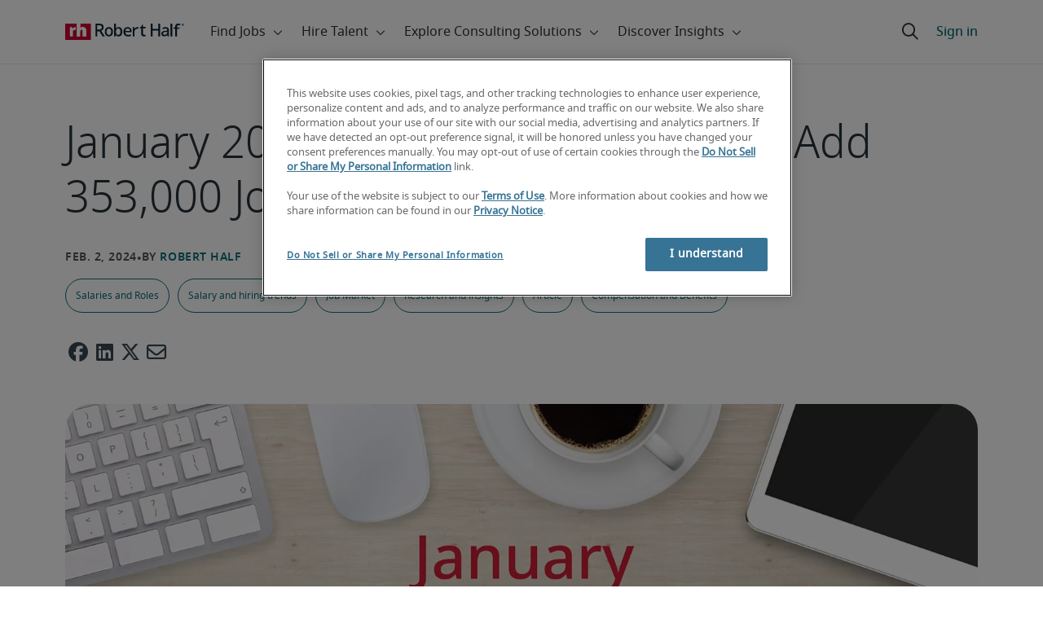

--- FILE ---
content_type: text/html;charset=utf-8
request_url: https://www.roberthalf.com/us/en/insights/research/january-2024-jobs-report-employers-add-353000-jobs
body_size: 19528
content:
<!DOCTYPE HTML>
<html lang="en-US">
    <head>
    <meta charset="UTF-8"/>
    <script defer="defer" type="text/javascript" src="/.rum/@adobe/helix-rum-js@%5E2/dist/rum-standalone.js"></script>
<link rel="icon" type="image/x-icon" href="/content/dam/roberthalf/favicon.png"/>
    <!-- Preconnect links -->
	<link rel="preconnect" href="https://www.google.com"/>
	<link rel="preconnect" href="https://cdn.cookielaw.org"/>
	<link rel="dns-prefetch" href="https://prdmir-online.roberthalf.com"/>
	<link rel="preconnect" href="https://www.googletagmanager.com"/>
    <link rel="preconnect" href="https://js.clrt.ai"/>
	
  		<link rel="preconnect" href="https://resources.roberthalfonline.com"/>
  	
    <meta name="keywords" content="Article,Salaries and Roles,Compensation and Benefits,Salary and hiring trends,Job Market,Research and insights"/>
    <meta name="template" content="rh-blog-template"/>
    <meta name="viewport" content="width=device-width, initial-scale=1"/>
    
    
        <meta name="robots" content="index, follow"/>
        
    
    
    

  
      <link rel="canonical" href="https://www.roberthalf.com/us/en/insights/research/january-2024-jobs-report-employers-add-353000-jobs"/>
  
  


    



<!-- Language And Country
en-us
Country
us-->

<!-- OptanonConsentNoticeStart -->

  <link rel="dns-prefetch" href="https://cdn.cookielaw.org"/>
  <script id="onetrust-cdn" src="https://cdn.cookielaw.org/scripttemplates/otSDKStub.js" data-language="en-us" type="text/javascript" charset="UTF-8" data-domain-script="2a31b00d-1ad7-4a6f-aace-0bc849755db0" async fetchpriority="high"></script>
  <script type="text/javascript">
    function OptanonWrapper() {
      checkConsentValues();
    }
  </script>

<!-- OptanonConsentNoticeEnd -->

<!-- Check Cookie Value Start-->
<script type="text/javascript">
  var isPerformanceCookiesChecked = false;

  function checkConsentValues() {
    var consentRatio = getOptanonConsentRatio();
    var rhclBaseEl = document.querySelector("rhcl-base");
    var isPerformanceCookieEnabled = 'false' === "true";
    var consentAccepted = consentRatio != null && consentRatio.includes("2:1");

    if (consentAccepted) {
      isPerformanceCookiesChecked = true;
      var oneTrustEvent = new CustomEvent("rh-onetrust-accepted", { "detail": "vanilla js version of one trust event" });
      var oneTrustJSEvent = new CustomEvent("rh-onetrust-accepted-js", { "detail": "vanilla js version of one trust event" });
      document.dispatchEvent(oneTrustJSEvent);
      document.dispatchEvent(oneTrustEvent);
      if (isPerformanceCookieEnabled) {
        if (rhclBaseEl.hasAttribute("performance-cookie-disabled")) {
          rhclBaseEl.removeAttribute("performance-cookie-disabled");
        }
      }
    } else if (isPerformanceCookieEnabled) {
      rhclBaseEl.setAttribute("performance-cookie-disabled", true);
    }
  }

  window.setTimeout(checkConsentValues, 2000);

  function getCookie(cname) {
    var name = cname + '=';
    var decodedCookie = decodeURIComponent(document.cookie);
    var ca = decodedCookie.split(';');
    for (var i = 0; i < ca.length; i++) {
      var c = ca[i];
      while (c.charAt(0) == ' ') {
        c = c.substring(1);
      }
      if (c.indexOf(name) == 0) {
        return c.substring(name.length, c.length);
      }
    }
    return false;
  }

  function getOptanonConsentRatio() {
    const queryParams = new URLSearchParams(getCookie("OptanonConsent"));
    return queryParams.get('groups');
  }
</script>
<!-- Check Cookie Value End-->

<!-- TealiumStart -->

  <script type="text/javascript">
    var utag_data = {"pageType":null,"pageSection":"section","pageName":"English","countryCode":"us","currencyCode":"USD"};
    // This script is provided, don't change without consulting the analytics team
    (function (a, b, c, d) {
      a = 'https://tags.roberthalf.com/usa2/prod/utag.js';
      b = document; c = 'script'; d = b.createElement(c); d.src = a; d.type = 'text/java' + c; d.async = true;
      a = b.getElementsByTagName(c)[0]; a.parentNode.insertBefore(d, a);
    })();
  </script>


  <script async defer src="/etc.clientlibs/roberthalf/clientlibs/clientlib-tealium.lc-4045ddcc1948e9043decb7264c4cb7f5-lc.min.js"></script>



<!-- TealiumEnd -->
<!-- InvocaStart -->

  <script>
    window.setTimeout(loadInvoca, 2000);

    function loadInvoca() {
      if (isPerformanceCookiesChecked) {
        // This script is provided, don't change without consulting the analytics team
        (function (i, n, v, o, c, a) {
          i.InvocaTagId = o; var s = n.createElement('script'); s.type = 'text/javascript';
          s.async = true; s.src = ('https:' === n.location.protocol ? 'https://' : 'http://') + v;
          var fs = n.getElementsByTagName('script')[0]; fs.parentNode.insertBefore(s, fs);
        })(window, document, 'solutions.invocacdn.com/js/invoca-latest.min.js', '479/2192400593');
      } else {
        document.addEventListener("rh-onetrust-accepted", loadInvoca);
      }
    }
  </script>

<!-- InvocaEnd -->

    
        <script>
            (function(win, doc, style, timeout) {
            var STYLE_ID = 'at-body-style';
            var isTargetLoading = false;
            function getParent() {
                return doc.getElementsByTagName('head')[0];
            }
            function addStyle(parent, id, def) {
                if (!parent) {
                return;
                }
                var style = doc.createElement('style');
                style.id = id;
                style.innerHTML = def;
                parent.appendChild(style);
            }
            function removeStyle(parent, id) {
                if (!parent) {
                return;
                }
                var style = doc.getElementById(id);
                if (!style) {
                return;
                }
                parent.removeChild(style);
            }
            addStyle(getParent(), STYLE_ID, style);
            setTimeout(function() {
                if (!isTargetLoading) {
                    removeStyle(getParent(), STYLE_ID);
                } else {
                    var removePrehidingMaxTimeout = setTimeout(function () {
                        removeStyle(getParent(), STYLE_ID);
                    }, timeout);
                    document.addEventListener("utag-sync-loaded", function () {
                        removeStyle(getParent(), STYLE_ID);
                        clearTimeout(removePrehidingMaxTimeout);
                    });
               }
            }, timeout);
            document.addEventListener("utag-sync-loading", function (event) {
                isTargetLoading = true;
            });
            }(window, document, "body {opacity: 0 !important}", 2000));
        </script>

        
            <!-- UtagStart -->
            <script id="load-target">
                var isPerformanceCookiesCheckedForTarget = false;
                function loadTarget() {
                  var headElementForTarget = document.getElementsByTagName("head")[0];
                  var targetConsentRatio = getOptanonConsentRatio();
                  var preHidingStyleComponent = document.getElementById("at-body-style");
                  if (!preHidingStyleComponent) {
                    return;
                  }
                  if (targetConsentRatio != null && targetConsentRatio.includes("2:0")) {
                    if (preHidingStyleComponent) {
                      headElementForTarget.removeChild(preHidingStyleComponent);
                    }
                    return;
                  }
                  if (targetConsentRatio != null && targetConsentRatio.includes("2:1")) {
                    isPerformanceCookiesCheckedForTarget = true;
                  }
                  if (isPerformanceCookiesCheckedForTarget) {
                    var cacheBust = Date.now();
                    var s = document.createElement("script");
                    s.id = "adobe-target-utag-sync";
                    s.src = "https:\/\/tags.roberthalf.com\/usa2\/prod\/utag.sync.js?v=" + cacheBust;
                    s.async = true;
                    s.onload = function () {
                      document.dispatchEvent(
                        new CustomEvent("utag-sync-loaded", {
                          detail: "utag.sync.js finished loading",
                        })
                      );
                    };
                    headElementForTarget.append(s);
                    document.dispatchEvent(
                      new CustomEvent("utag-sync-loading", {
                        detail: "utag.sync.js inserted into the head",
                      })
                    );
                  }
                  if (!targetConsentRatio && !isPerformanceCookiesCheckedForTarget) {
                    setTimeout(loadTarget, 100);
                  }
                }
                var otScript = document.getElementById("onetrust-cdn");
                if (otScript) {
                  otScript.onload = function () {
                    loadTarget();
                  };
                } else {
                  setTimeout(loadTarget, 100);
                }
            </script>
            <!-- UtagEnd -->
        
    


  <script>
    var salaryGuideGatingProperties = '{ enabled: false, redirectLocation: "null", key: "null" }';
    if (salaryGuideGatingProperties.redirectLocation && !salaryGuideGatingProperties.redirectLocation.endsWith(".html")) {
      salaryGuideGatingProperties.redirectLocation += ".html";
    }
    window.salaryGuideGatingProperties = salaryGuideGatingProperties;
    window.passesSalaryGuideGating = function() {
      if (
        salaryGuideGatingProperties.enabled != undefined &&
        salaryGuideGatingProperties.enabled.toString().toLowerCase() === "true" &&
        window.localStorage.getItem("salaryGuideGatingKey") != salaryGuideGatingProperties.key &&
        window.location.pathname != salaryGuideGatingProperties.redirectLocation
      ) {
        return false;
      }
      return true;
    }

  </script>


    <link media="print" rel="stylesheet" href="/etc.clientlibs/roberthalf/clientlibs/clientlib-base.lc-aadab028fda76fa101c57a36121a8a16-lc.min.css" type="text/css">


<script>
 let css = document.querySelector('link[media="print"]');
 if(css) {
  css.media = "all";
 }
</script>
<script>
  // window function to fetch UPO
  function getUPO() {
    try {
      const upoString = localStorage.getItem("unifiedProfileObject");
      if (!upoString) return {};

      const parsed = JSON.parse(decodeURIComponent(atob(upoString)));
      if (!parsed || typeof parsed !== 'object') return {};

      // Check if the country in UPO matches the current page's country
      const country = window?.pageObj?.__extrasettings__?.country;
      if (country && parsed.country && parsed.country.toLowerCase() !== country.toLowerCase()) {
        // If it doesn't match, clear the UPO
        Object.keys(parsed).forEach(key => parsed[key] = '');
      }

      return parsed;
    } catch (e) {
      console.warn("Error processing UPO:", e);
      return {};
    }
  }

  // window function to update UPO
  async function setUPO(unifiedProfileObject) {
    // when setting the upo, include the country if it is not already present
    try {
      if (!unifiedProfileObject.country) {
        unifiedProfileObject.country = window?.pageObj?.__extrasettings__?.country;
      }
    } catch (e) {
      console.warn("Error setting UPO country:", e);
    }
    const encodedString = btoa(encodeURIComponent(JSON.stringify(unifiedProfileObject)));
    localStorage.setItem("unifiedProfileObject", encodedString);
    await window.yieldToMain?.();
  }
</script>


  <script>
    window.addEventListener("rhcl-initialized", () => {
      window.setTimeout(handleClLoaded, 250);
    });

    // Backup in case events do not sync up
    window.setTimeout(handleClLoaded, 5000);

    function handleClLoaded() {
      document.querySelector('style[data-source="rh-slot-style"]')?.remove();
    }
  </script>
  




<link rel="preload stylesheet" as="style" href="https://resources.roberthalfonline.com/rhcl/v40.1.1/assets/libraries/fontawesome6/css/all.css"/>
<link rel="preload stylesheet" as="style" href="https://resources.roberthalfonline.com/rhcl/v40.1.1/css/rhcl.css"/>
<link rel="preload" href="https://resources.roberthalfonline.com/rhcl/v40.1.1/assets/Fonts/NotoSans/notosans-display-light-webfont.woff2" as="font" crossorigin/>
<link rel="preload" href="https://resources.roberthalfonline.com/rhcl/v40.1.1/assets/Fonts/NotoSans/notosans-display-webfont.woff2" as="font" crossorigin/>
<link rel="preload" href="https://resources.roberthalfonline.com/rhcl/v40.1.1/assets/Fonts/NotoSans/notosans-regular-webfont.woff2" as="font" crossorigin/>
<link rel="preload" href="https://resources.roberthalfonline.com/rhcl/v40.1.1/assets/Fonts/fontawesome6/fa-regular-400.woff2" as="font" crossorigin/>
<script type="module" src="https://resources.roberthalfonline.com/rhcl/v40.1.1/lib/rhcl.esm.js" async></script>
  <style data-source="rh-slot-style">
    [slot], rhcl-typography, rhcl-heading, rhcl-typeahead, .rhcl-typography,
     .rhcl-focused-search-block, .rhcl-block-paginated-feature, rhcl-modal,
      rhcl-block-stacking-cards, rhcl-block-focused-search, rhcl-search-bar,
      rhcl-button-group-wrapper, rhcl-block-paired-content, .cmp-rhcl-focused-block-wrapper
       .cmp-rhcl-stacking-cards-block-wrapper, .cmp-container { visibility: hidden; }

    [slot]{font-family: "Noto Sans Regular";}
    h1[slot],h2[slot],h3[slot],h4[slot],h5[slot],h6[slot],p[slot]{ font-family: "Noto Sans Display";}
  </style>
  
<script type="text/javascript">
    window.pageObj = {};
    izCountries = 'gb,de,fr,ch,cn,jp,cl,at,ae,be,nl,nz,hk,br,sg,au,lu'.split(",");
    naCountries = 'us,ca'.split(",");
    luxCountries = 'us,ca,de,be,gb,br,fr'.split(",");
    fomodCountries = 'nl'.split(",");
    euCountries = 'gb,de,fr,ch,at,ae,be,nl'.split(",");
    aemSettings = {
      "rh_account_creation": {
        accountCreateResendEmailEndpoint: 'https:\/\/prd\u002Ddr.gen.api.roberthalfonline.com\/salesforce\u002Dapi\/resend\u002Demail',
        accountRoutingMap: {
          "email": '\/us\/en\/sign\u002Dup\/form',
          "resume": '\/us\/en\/find\u002Djobs\/upload\u002Dresume\/app',
          "candidate-email": '\/us\/en\/find\u002Djobs\/upload\u002Dresume\/email\u002Dverification\/app',
          "msjo": '\/us\/en\/sign\u002Dup\/form',
          "login": 'https:\/\/online.roberthalf.com\/s\/login?',
          "pendingAccount": '\/us\/en\/sign\u002Dup\/form',
          // "expiredVerification": '\/us\/en\/sign\u002Dup\/form',
          "candidateExpired": '\/us\/en\/find\u002Djobs\/upload\u002Dresume\/app',
          "clientExpired": '\/us\/en\/sign\u002Dup\/form',
          "hasWebAccountClientOnly": 'https:\/\/online.roberthalf.com\/s\/login?',
          "hasWebAccount": 'https:\/\/online.roberthalf.com\/s\/login?',
        }
      },
        "rh_candidate_apply": {
            aiConsentEndpoint: 'https:\/\/prd\u002Ddr.rf.api.roberthalfonline.com\/candidate\u002Dapply\/update\u002Dai\u002Dconsent',
            accountCreateEndpoint:'https:\/\/prd\u002Ddr.rf.api.roberthalfonline.com\/candidate\u002Dapply\/create\u002Daccount',
            directAccountCreateEndpoint: 'https:\/\/prd\u002Ddr.rf.api.roberthalfonline.com\/candidate\u002Dapply\/create\u002Daccount',
            applyEndpoint:'https:\/\/prd\u002Ddr.rf.api.roberthalfonline.com\/candidate\u002Dapply\/job\u002Dapply',
            resendEmailEndpoint: 'https:\/\/prd\u002Ddr.gen.api.roberthalfonline.com\/salesforce\u002Dapi\/resend\u002Demail',
            submitResumeEndpoint:'https:\/\/prd\u002Ddr.rf.api.roberthalfonline.com\/candidate\u002Dapply\/submit\u002Dresume',
            resumeParseEndpoint:'https:\/\/prd\u002Ddr.rf.api.roberthalfonline.com\/parse\u002Dresume\/parse',
            xingUploadResumeEndpoint:'https:\/\/prd\u002Ddr.rf.api.roberthalfonline.com\/candidate\u002Dapply\/xing\u002Dresume',
            linkedInUploadResumeEndpoint:'https:\/\/prd\u002Ddr.rf.api.roberthalfonline.com\/candidate\u002Dapply\/job\u002Dapply\/linkedin\u002Dresume',
            geolocationEndpoint:'https:\/\/gen.api.roberthalfonline.com\/geocode\/getGeoByRegion?country_code=',
            googleGeoCodeEndpoint:'https:\/\/gen.api.roberthalfonline.com\/googlegeo\/getGeocode?address=',
            timezoneEndpoint:'https:\/\/prd\u002Ddr.gen.api.roberthalfonline.com\/timezone\/getTimezone',
            fetchSkills:'https:\/\/prd\u002Ddr.rf.api.roberthalfonline.com\/candidate\u002Dapply\/fetch\u002Dskills',
            patchSkills:'https:\/\/prd\u002Ddr.rf.api.roberthalfonline.com\/candidate\u002Dapply\/patch\u002Dskills',
            bearerAuthProfile: 'https:\/\/direct.roberthalf.com\/mobileapi\/services\/apexrest\/me\/profile?version=v5.0.0',
            jwtUnauthProfile:'https:\/\/direct.roberthalf.com\/mobileapi\/services\/apexrest\/me\/unauthprofile?version=v4.3.0',
            fetchResume:'https:\/\/prd\u002Ddr.rf.api.roberthalfonline.com\/candidate\u002Dapply\/job\u002Dapply\/fetch\u002Dresume',
            jobTypeValuesEndpoint:'https:\/\/gen.api.roberthalfonline.com\/iz\u002Dbranch\u002Dservice\/findJobTypeList',
            specializationValuesEndpoint:'https:\/\/gen.api.roberthalfonline.com\/iz\u002Dbranch\u002Dservice\/findSpecializationList',
            nearestOfficeValuesEndpoint:'https:\/\/gen.api.roberthalfonline.com\/iz\u002Dbranch\u002Dservice\/findOfficeList',
            xingPluginScript:'https:\/\/www.xing\u002Dshare.com\/plugins\/login_plugin.js',
            xingId:'82ac2657946cd0af3fa4',
            signInAppId:'0sp3w000001UJH5',
            signInDomain:'https:\/\/online.roberthalf.com',
            otpSendEndpoint:'https:\/\/direct.roberthalf.com\/mobileapi\/services\/apexrest\/me\/verify\/send',
            otpVerifyEndpoint:'https:\/\/direct.roberthalf.com\/mobileapi\/services\/apexrest\/me\/verify\/verifyCode',
        },
        "rh_client_payment" :{
            profileId:'EB9BBCE6\u002D70F7\u002D41BB\u002DB03B\u002DA8C27BB01D8E',
            accessKey: '75aac303597d3275b0b500ad25b06b6f',
            maintenanceMode: 'false',
            cybersourceEndpoint:'https:\/\/secureacceptance.cybersource.com\/embedded\/pay',
            invoiceEndpoint:'https:\/\/prd\u002Ddr.gen.api.roberthalfonline.com\/cpp',
        },
        "rh_job_search": {
            getAndSetSavedJobsEndpoint:'https:\/\/prd\u002Ddr.gen.api.roberthalfonline.com\/get\u002Dand\u002Dset\u002Djob\/query',
            jobAlertsEndpoint:'https:\/\/prd\u002Ddr.ma.api.roberthalfonline.com\/job\u002Dalerts\/subscribe',
            jobInterestEndpoint:'https:\/\/prd\u002Ddr.jps.api.roberthalfonline.com\/presented\u002Djob\/jobinterest',
            jobSearchEndpoint:'https:\/\/prd\u002Ddr.jps.api.roberthalfonline.com\/search',
            quickApplyEndpoint:'https:\/\/prd\u002Ddr.rf.api.roberthalfonline.com\/candidate\u002Dapply\/quick\u002Dapply',
            signInLink:'https:\/\/www.roberthalf.com\/login.rhlogin',
            jobSearchLocationTypeaheadEndpoint:'https:\/\/gen.api.roberthalfonline.com\/auto\u002Dcomplete\u002Daem\/search',
            feedbackDestinationEditAvailability:'avail',
            feedbackDestinationEditLocation:'loc',
            feedbackDestinationEditPayPreference:'pref',
            feedbackDestinationEditSkills:'skills',
            jobInterestFeedback:'https:\/\/prd\u002Ddr.rf.api.roberthalfonline.com\/candidate\u002Dapply\/feedback'
        },
        "rh_multistep_job_order" :{
            leadsProcessingEndpoint:'https:\/\/prd\u002Ddr.lp.api.roberthalfonline.com\/proxy\u002Dlead\u002Dprocessing\/send',
            jobFunctionTypeahead:'https:\/\/gen.api.roberthalfonline.com\/auto\u002Dcomplete\u002Daem\/job\u002Dfunction',
            skillSearch: 'https:\/\/prd\u002Ddr.gen.api.roberthalfonline.com\/sf\u002Dskills\/skillSearch',
            skillsRecommendation: 'https:\/\/prd\u002Ddr.gen.api.roberthalfonline.com\/sf\u002Dskills\/skillRecommendation',
            nearestOfficeValuesEndpoint: '',
            sfccRedirectUrl: 'https:\/\/online.roberthalf.com'
        },
        "rh_candidate_discovery": {
          candidateJobTitleTypeaheadEndpoint: 'https:\/\/gen.api.roberthalfonline.com\/auto\u002Dcomplete\u002Daem\/job\u002Dfunction',
          candidateLocationTypeaheadEndpoint: 'https:\/\/gen.api.roberthalfonline.com\/auto\u002Dcomplete\u002Daem\/search'
        },
        "rh_common": {
          accountCheckEndpoint:'https:\/\/prd\u002Ddr.gen.api.roberthalfonline.com\/check\u002Dstatus\/check?candidate_email=',
          geolocationEndpoint: 'https:\/\/gen.api.roberthalfonline.com\/googlegeo\/getReverseGeocode',
          personDetailsEndpoint: '\/bin\/personDetails',
          isGeolocationTrackingEnabled: '',
          recaptchaEndpoint: 'https:\/\/prd\u002Ddr.gen.api.roberthalfonline.com\/recaptcha\/verify\u002Dtoken',
          page_section: 'Blog',
          page_user_type: 'Client and Candidate',
          page_type: '',
          isLuxCountry: 'true',
          isBearerTokenEnabled: 'true',
          page_line_of_business: '\u002D Select a LOB \u002D'
        },
        "rh_target": {
          country: 'us',
          language: 'en',
          adminPath: '/us/en/insights/research/january-2024-jobs-report-employers-add-353000-jobs',
          canonicalPath: '/us/en/insights/research/january-2024-jobs-report-employers-add-353000-jobs',
          title: 'January 2024 Jobs Report: Employers Add 353,000 Jobs',
          description: "The U.S. added 353,000 jobs, and the unemployment rate was unchanged at 3.7%. Read more about the January 2024 jobs report.",
          robots: 'index,follow',
          excludeFromSiteSearch: '',
          excludeFromSitemap: '',
          excludeFromSiteimprove: '',
          pageSection: 'Blog',
          pageType: '',
          userFocus: 'Client and Candidate',
          industryName :'',
          authorName :'By Robert Half',
          featuredImagePath: '/content/dam/roberthalf/Robert_Half_Talent_Solutions_Logo.png',
          thumbnailImagePath :'',
          publishedDate :'2026-01-21',
          categories :'Research and insights',
          pageTags :'Research and insights,Article,Salary and hiring trends,Job Market,Salaries and Roles,Compensation and Benefits',
          pageLineOfBusiness: '- Select a LOB -'
        }
    };

    // set personal domains array from file
    try {
      aemSettings.rh_common.personalDomains = JSON.parse('[\x22gmail.com\x22,\x22yahoo.com\x22,\x22hotmail.com\x22,\x22outlook.com\x22,\x22icloud.com\x22,\x22ymail.com\x22,\x22sbcglobal.net\x22,\x22bellsouth.net\x22,\x22jourrapide.com\x22,\x22comcast.net\x22,\x22cox.net\x22,\x22live.com\x22,\x22att.net\x22,\x22telesyncglobal.com\x22,\x22yelesync.co.us\x22,\x22globalcom.com\x22,\x22msn.com\x22,\x22aol.com\x22,\x22yahoo.co.jp\x22,\x22yahoo.com.br\x22,\x22hotmail.co.uk\x22,\x22yahoo.ae\x22,\x22yahoo.at\x22,\x22yahoo.be\x22,\x22yahoo.ca\x22,\x22yahoo.ch\x22,\x22yahoo.cn\x22,\x22yahoo.co\x22,\x22yahoo.co.id\x22,\x22yahoo.co.il\x22,\x22yahoo.co.in\x22,\x22yahoo.co.kr\x22,\x22yahoo.co.nz\x22,\x22yahoo.co.th\x22,\x22yahoo.co.uk\x22,\x22yahoo.co.za\x22,\x22yahoo.com.ar\x22,\x22yahoo.com.au\x22,\x22yahoo.com.cn\x22,\x22yahoo.com.co\x22,\x22yahoo.com.hk\x22,\x22yahoo.com.is\x22,\x22yahoo.com.mx\x22,\x22yahoo.com.my\x22,\x22yahoo.com.ph\x22,\x22yahoo.com.ru\x22,\x22yahoo.com.sg\x22,\x22yahoo.com.tr\x22,\x22yahoo.com.tw\x22,\x22yahoo.com.vn\x22,\x22yahoo.cz\x22,\x22yahoo.de\x22,\x22yahoo.dk\x22,\x22yahoo.es\x22,\x22yahoo.fi\x22,\x22yahoo.fr\x22,\x22yahoo.gr\x22,\x22yahoo.hu\x22,\x22yahoo.ie\x22,\x22yahoo.in\x22,\x22yahoo.it\x22,\x22yahoo.jp\x22,\x22yahoo.net\x22,\x22yahoo.nl\x22,\x22yahoo.no\x22,\x22yahoo.pl\x22,\x22yahoo.pt\x22,\x22yahoo.ro\x22,\x22yahoo.ru\x22,\x22yahoo.se\x22,\x22hotmail.be\x22,\x22hotmail.ca\x22,\x22hotmail.ch\x22,\x22hotmail.co\x22,\x22hotmail.co.il\x22,\x22hotmail.co.jp\x22,\x22hotmail.co.nz\x22,\x22hotmail.co.za\x22,\x22hotmail.com.ar\x22,\x22hotmail.com.au\x22,\x22hotmail.com.br\x22,\x22hotmail.com.mx\x22,\x22hotmail.com.tr\x22,\x22hotmail.de\x22,\x22hotmail.es\x22,\x22hotmail.fi\x22,\x22hotmail.fr\x22,\x22hotmail.it\x22,\x22hotmail.kg\x22,\x22hotmail.kz\x22,\x22hotmail.my\x22,\x22hotmail.nl\x22,\x22hotmail.ro\x22,\x22hotmail.roor\x22,\x22hotmail.ru\x22,\x22gmail.co.za\x22,\x22gmail.com.au\x22,\x22gmail.com.br\x22,\x22gmail.ru\x22]');
    } catch(err) {
      console.error("Error parsing personalDomains: ", err);
      aemSettings.rh_common.personalDomains = [];
    }

    try {
      window.aemSettings.rh_regex = JSON.parse("{\x22emailGlobal\x22:\x22(?!.*\\\\.\\\\.)[\\\\\u002D\\\\w.]+@[\\\\w\\\\\u002D.]+\\\\.[A\u002DZa\u002Dz]{2,6}(?:,[\\\\\u002D\\\\w.]+@[\\\\w\\\\\u002D.]+\\\\.[A\u002DZa\u002Dz]{2,4}){0,4}\x22,\x22nameGlobal\x22:\x22^[^\\\\\\\\!\\\\@\\\\$\\\\%\\\\#\\\\\x26\\\\*\\\\:\\\\;\\\\+\\\\=\\\\d]+$\x22,\x22fourDigitZipCode\x22:\x22^\\\\d{4}$\x22,\x22fiveDigitZipCode\x22:\x22^\\\\d{5}$\x22,\x22bePhoneNumber\x22:\x22^(?!(\\\\+32))([\\\\s\\\\.\\\\\u002D\\\\(\\\\)]?\\\\d[\\\\s\\\\.\\\\\u002D\\\\(\\\\)]?){9,10}$\x22,\x22caZipCode\x22:\x22^([ABCEGHJKLMNPRSTVXYabceghjklmnprstvxy]\\\\d[A\u002DZa\u002Dz]\\\\s?\\\\d[A\u002DZa\u002Dz]\\\\d)$\x22,\x22dePhoneNumber\x22:\x22^(?:\\\\d[\\\\s\\\\\u002D]*){5,12}\\\\d$\x22,\x22gbPhoneNumber\x22:\x22^(?!\\\\+44)([\\\\s\\\\.\\\\\u002D\\\\(\\\\)]?\\\\d[\\\\s\\\\.\\\\\u002D\\\\(\\\\)]?){8,11}$\x22,\x22gbZipCode\x22:\x22^[A\u002DZa\u002Dz]{1,2}[0\u002D9]{1,2}[A\u002DZa\u002Dz]?(\\\\s*[0\u002D9][A\u002DZa\u002Dz]{1,2})?$\x22,\x22NAPhoneNumber\x22:\x22^(?!\\\\+1)([\\\\s\\\\.\\\\\u002D\\\\(\\\\)]?\\\\d[\\\\s\\\\.\\\\\u002D\\\\(\\\\)]?){10}$\x22,\x22auPhoneNumber\x22:\x22^(?!\\\\+61)([\\\\s\\\\.\\\\\u002D\\\\(\\\\)]?\\\\d[\\\\s\\\\.\\\\\u002D\\\\(\\\\)]?){9,10}$\x22,\x22frPhoneNumber\x22:\x22^(?!\\\\+33)([\\\\s\\\\.\\\\\u002D\\\\(\\\\)]?\\\\d[\\\\s\\\\.\\\\\u002D\\\\(\\\\)]?){10}$\x22,\x22brPhoneNumber\x22:\x22^(?!\\\\+55)([\\\\s\\\\.\\\\\u002D\\\\(\\\\)]?\\\\d[\\\\s\\\\.\\\\\u002D\\\\(\\\\)]?){9,12}$\x22,\x22brZipCode\x22:\x22^\\\\d{5}\u002D\\\\d{3}$\x22,\x22nlPhoneNumber\x22:\x22^(?!\\\\+31)([\\\\s\\\\.\\\\\u002D\\\\(\\\\)]?\\\\d[\\\\s\\\\.\\\\\u002D\\\\(\\\\)]?){9,10}$\x22,\x22nlZipCode\x22:\x22^[0\u002D9]{4}\\\\s?([A\u002DZa\u002Dz]{2})?$\x22,\x22hkPhoneNumber\x22:\x22^(?!\\\\+852)([\\\\s\\\\.\\\\\u002D\\\\(\\\\)]?\\\\d[\\\\s\\\\.\\\\\u002D\\\\(\\\\)]?){8}$\x22,\x22sgPhoneNumber\x22:\x22^(?!\\\\+65)([\\\\s\\\\.\\\\\u002D\\\\(\\\\)]?\\\\d[\\\\s\\\\.\\\\\u002D\\\\(\\\\)]?){8}$\x22,\x22sixDigitZipCode\x22:\x22^\\\\d{6}$\x22,\x22chPhoneNumber\x22:\x22^(?!\\\\+41)([\\\\s\\\\.\\\\\u002D\\\\(\\\\)]?\\\\d[\\\\s\\\\.\\\\\u002D\\\\(\\\\)]?){4,13}$\x22,\x22clPhoneNumber\x22:\x22^(?!\\\\+56)([\\\\s\\\\.\\\\\u002D\\\\(\\\\)]?\\\\d[\\\\s\\\\.\\\\\u002D\\\\(\\\\)]?){8,9}$\x22,\x22sevenDigitZipCode\x22:\x22^\\\\d{7}$\x22,\x22cnPhoneNumber\x22:\x22^(?!\\\\+86)([\\\\s\\\\.\\\\\u002D\\\\(\\\\)]?\\\\d[\\\\s\\\\.\\\\\u002D\\\\(\\\\)]?){5,12}$\x22,\x22jpPhoneNumber\x22:\x22^(?!\\\\+81)([\\\\s\\\\.\\\\\u002D\\\\(\\\\)]?\\\\d[\\\\s\\\\.\\\\\u002D\\\\(\\\\)]?){5,13}$\x22,\x22jpZipCode\x22:\x22^\\\\d{3}\u002D?\\\\d{4}$\x22,\x22nzPhoneNumber\x22:\x22^(?!\\\\+64)([\\\\s\\\\.\\\\\u002D\\\\(\\\\)]?\\\\d[\\\\s\\\\.\\\\\u002D\\\\(\\\\)]?){3,10}$\x22}");
    } catch(err) {
      console.error("Error parsing rh_regex: ", err);
    }

    pageObj.__extrasettings__ = {
        language: 'en',
        country: 'us'
    };

    try {
      window.rhcl_config_overrides = JSON.parse('{}');
    } catch(err) {
      window.rhcl_config_overrides = {};
      console.error("error parsing config overrides: ", err);
    }
</script>


  <script type="text/javascript">
    aemSettings.rh_common.recaptchaEndpoint = 'https:\/\/prd\u002Ddr.gen.api.roberthalfonline.com\/recaptcha\/verify\u002Dtoken';
  </script>





  <script>
    let readyFn = window.ready;
    if (!readyFn) {
      readyFn = function ready(fn) {
        if (typeof fn !== 'function') {
          throw new Error('Argument passed to ready should be a function');
        }

        if (document.readyState != 'loading') {
          fn();
        } else if (document.addEventListener) {
          document.addEventListener('DOMContentLoaded', fn, {
            once: true // A boolean value indicating that the listener should be invoked at most once after being added. If true, the listener would be automatically removed when invoked.
          });
        } else {
          document.attachEvent('onreadystatechange', function () {
            if (document.readyState != 'loading')
              fn();
          });
        }
      }
    }
    readyFn(() => {
      let attempts = 0; // Initialize a counter

      const waitForEinsteinBot = setInterval(() => {
        attempts++; // Increment the counter each time the interval runs

        if (typeof initEinsteinBot === "function") {
          clearInterval(waitForEinsteinBot);

          try {
            const enableChat = aemSettings?.rh_common?.enableChat;
            const chatbot = document.querySelector(".chatbot");
            const disableChatAutoInit = document.querySelector(
              "#disableChatAutoInit"
            );

            if (enableChat && !chatbot && !disableChatAutoInit) {
              initEinsteinBot();
              // CLS fix for chat button icon
              const styleEl = document.createElement("style");
              styleEl.id = "chatButtonSize";
              styleEl.innerHTML =
                ".embeddedServiceHelpButton .helpButton .uiButton {width: 115px; height: 50px;}";
              document.head.appendChild(styleEl);

              // Set z-index for embeddedServiceHelpButton
              const zIndexStyle = document.createElement("style");
              zIndexStyle.id = "embeddedServiceHelpButton";
              zIndexStyle.innerHTML =
              ".embeddedServiceHelpButton { z-index: var(--rhcl-z-index-level--notification-banner) !important; }";
              document.head.appendChild(zIndexStyle);
              
              const zIndex = document.createElement("style");
              zIndex.id = "embeddedServiceSidebar";
              zIndex.innerHTML =
              ".embeddedServiceSidebar { z-index: var(--rhcl-z-index-level--notification-banner) !important; }";
              document.head.appendChild(zIndex);
            } else {
              const styleEl = document.createElement("style");
              styleEl.id = "hideChat";
              styleEl.innerHTML =
                ".embeddedServiceHelpButton {display: none !important; }";
              document.head.appendChild(styleEl); // will be removed by frontend when the chat is shown
            }
          } catch (error) {
            console.error(error);
          }
        } else if (attempts >= 10) {
          // If counter reaches 10, clear the interval
          clearInterval(waitForEinsteinBot);
          console.error("initEinsteinBot not loaded after 10 attempts");
        }
      }, 100); // Check every 100ms
    });

      aemSettings.rh_common.enableChat = "true";
  </script>
  <script type="text/javascript" src="https://rh.my.salesforce.com/embeddedservice/5.0/esw.min.js" defer></script>
  <script type="text/javascript" src="https://rh.my.salesforce-sites.com/liveagent/EinsteinBotEmbedJS" defer onload="initializeWebchatSDK()"></script>
  <script>
    function initializeWebchatSDK() {
      if(!window.WebchatAPI) {
        console.error("WebchatAPI is not available.");
        return;
      }
      WebchatAPI.onReady(() => {
        var isWidgetOpen = false;

        WebchatAPI.onOpen(function() {
          isWidgetOpen = true;
        });

        WebchatAPI.onClosed(function() {
          isWidgetOpen = false;
        });

        window.showCustomBubble = function(message, durationMs) {
          if (isWidgetOpen) return;

          var iframe = document.getElementById('poly-ai-chat');
          var bubble = document.createElement('div');

          bubble.textContent = message;

          bubble.style.cssText =
            'position: fixed;' +
            'bottom: ' + (iframe.offsetHeight + 22) + 'px;' +
            'right: 22px;' +
            'background: white;' +
            'color: #333;' +
            'padding: 12px 16px;' +
            'border-radius: 8px;' +
            'box-shadow: 0 4px 12px rgba(0,0,0,0.15);' +
            'font-family: -apple-system, sans-serif;' +
            'font-size: 14px;' +
            'z-index: 9999;' +
            'max-width: 250px;' +
            'cursor: pointer;';

          document.body.appendChild(bubble);

          bubble.addEventListener('click', function(e) {
            bubble.remove();
          });

          // Auto-remove
          setTimeout(function() {
            bubble.remove();
          }, durationMs);
          
          // Remove if widget opens
          var openHandler = function() {
            bubble.remove();
            WebchatAPI.off('open', openHandler);
          };
          WebchatAPI.onOpen(openHandler);
        };
        
        setTimeout(() => {
          showCustomBubble('Need help? We\'re here to answer your questions', 120000);
        }, 30000);
      });
    }
  </script>
  <style>
    #poly-ai-chat { bottom: 1rem; right: 1rem; } 
  </style>







<title>January 2024 Jobs Report: Employers Add 353,000 Jobs</title>


























    <meta property="og:locale" content="en_US"/>
    <meta property="og:updated_time" content="2024-02-02T17:58:57+0000"/>
    <meta property="og:type" content="article"/>
    
    

    
    
        <meta property="og:site_name" content="Robert Half"/>
        <meta property="og:image" content="https://www.roberthalf.com/content/dam/roberthalf/images/blogs/us/en/hr1/January-2024-Jobs-Report-Blog-02-02-24.jpg"/>
        <meta property="og:image:type" content="image/jpeg"/>
        <meta property="og:image:width" content="3072"/>
        <meta property="og:image:height" content="1229"/>
        <meta property="og:image:alt"/>

        
        
            <meta property="og:url" content="https://www.roberthalf.com/us/en/insights/research/january-2024-jobs-report-employers-add-353000-jobs"/>

            
            
                <meta property="og:title" content="January 2024 Jobs Report: Employers Add 353,000 Jobs"/>
                <meta property="og:description" content="The U.S. added 353,000 jobs, and the unemployment rate was unchanged at 3.7%. Read more about the January 2024 jobs report."/>
                <meta name="title" content="January 2024 Jobs Report: Employers Add 353,000 Jobs"/>
                <meta name="description" content="The U.S. added 353,000 jobs, and the unemployment rate was unchanged at 3.7%. Read more about the January 2024 jobs report."/>
            
        
    




    
    
        <meta property="og:publication_time" content="2024-02-05T21:43:41+0000"/>
    

  




    <script type="application/ld+json">
        {
            "@context": "http://schema.org",
            "@type": "WebPage",
            "name" : "January 2024 Jobs Report: Employers Add 353,000 Jobs",
            "url": "https://www.roberthalf.com/us/en/insights/research/january-2024-jobs-report-employers-add-353000-jobs",
            "isPartOf": {
                "@type": "WebSite",
                "name": "Robert Half",
                "url": "https://www.roberthalf.com/us/en",
                "publisher": {
                    "type": "Organization",
                    "name": "Robert Half",
                    "legalName": "Robert Half Inc.",
                    "url": "https://www.roberthalf.com/us/en",
                    "@id": "https://www.roberthalf.com/us/en"
                }
            },
            "mainEntity": [{"@context":"http://schema.org","@type":"BlogPosting","url":"https://www.roberthalf.com/us/en/insights/research/january-2024-jobs-report-employers-add-353000-jobs","image":"https://www.roberthalf.com/content/dam/roberthalf/images/blogs/us/en/hr1/January-2024-Jobs-Report-Blog-02-02-24.jpg","articleBody":"The U.S. economy kicked off the new year with robust job gains in January. The latest jobs report from the Bureau of Labor Statistics (BLS) shows that employers expanded payrolls by 353,000 last month. That figure far outpaces economists’ expectations of about 175,000 new jobs.\r\nThe January jobs report also notes that employers added 126,000 more jobs than previously reported in November and December combined. \r\nThe education and health services industry saw significant payroll expansion last month, with employers adding 112,000 jobs.\r\n\r\nThe professional and businesses services industry was a leader in job creation in January as well. The BLS reports that employers in this sector added 74,000 jobs, including 3,900 in temporary help services.\r\nEmployers in the retail trade industry helped to fuel job growth last month by adding 45,200 jobs.\r\nThese industries also saw employers expanding their payrolls in January:\r\n\r\nGovernment: 36,000 jobs added\r\nManufacturing: 23,000 jobs added\r\nTransportation and warehousing: 15,500 jobs added\r\nInformation: 15,000 jobs added\r\nConstruction: 11,000 jobs added\r\nLeisure and hospitality: 11,000 jobs added\r\nFinancial activities: 8,000 jobs added\r\n\r\nThe latest jobs report from the BLS shows that the national unemployment rate was 3.7% in January. That is the same rate reported in both December and November.\r\nThe unemployment rate for college-degreed workers — the professionals most highly sought-after by employers — was 2.1% last month. The rate for this group of workers has held steady since October. \r\nDespite the strong pace of hiring in January, many employers are struggling to hire talent for open roles. Separate data from the BLS shows that there were 9 million job openings in the United States as of the last day of December, up from about 8.8 million in November.\r\nThe level of job openings in the U.S. continues to trend above historic — and pre-pandemic — levels, indicating that there is pent-up demand for skilled talent. Many businesses also face challenges in the pace of hiring: In a recent Robert Half survey, 58% of employers said it takes them longer to hire for open roles compared with one year ago.\r\nWhile the number of workers quitting their jobs has been on a downward trend for months, many professionals are still keeping their options open. Recent research from Robert Half found that 36% of workers are planning to look for a new job soon.\r\nWorkers who feel less inclined to pursue a job search right now tell us they are staying put for various reasons. About half (48%) of these workers said they don’t want to give up the flexibility that their current job provides. And 42% reported that they feel fulfilled in their current position. Notably, only 37% of workers said they weren’t seeking a new job because they feel well-compensated in their role.\r\nThe 2024 Salary Guide From Robert Half features exclusive data and input from employers and workers, and from our recruiters who staff tens of thousands of jobs each year.\r\n\r\nOur guide is designed to be a go-to resource on the latest hiring and compensation trends for both employers and job seekers. And you can view it right now, for free, on the Robert Half website.\r\nRead the 2024 Salary Guide\r\nCheck out this video featuring Robert Half Operational President Dawn Fay for further analysis of the January 2024 jobs report, and tips for employers and candidates navigating the current labor market.\r\nWATCH VIDEO NOW\r\n","keywords":"[Research and insights, Article, Salary and hiring trends, Job Market, Salaries and Roles, Compensation and Benefits]","articleSection":"Research and insights","dateCreated":"2024-02-05","headline":"January 2024 Jobs Report: Employers Add 353,000 Jobs","author":"By Robert Half","datePublished":"2026-01-21","publisher":{"@type":"Organization","name":"Robert Half","logo":{"@type":"ImageObject","url":"https://www.roberthalf.com/content/dam/roberthalf/Robert_Half_Talent_Solutions_Logo.png"},"id":"https://www.roberthalf.com/us/en"},"dateModified":"2024-02-02"}],
            "mainEntityOfPage": "https://www.roberthalf.com/us/en/insights/research/january-2024-jobs-report-employers-add-353000-jobs"
        }
    </script>
    
        <script type="text/javascript">
            window.addEventListener("load",function(){try{var b=document.querySelector("#articleSchema"),a=document.querySelector("#jobpostingSchema"),c=document.querySelector("#occupationSchema");b&&updateArticleSchema(b);a&&updateJobpostingSchema(a);c&&updateOccupationSchema(c)}catch(d){console.log(d)}});
var updateArticleSchema=function(b){var a=removeTags(b.text);a=JSON.parse(a);null!=a.articleBody&&""!==a.articleBody||replaceNullAndEmptyAttribute(a,"articleBody");null!=a.headline&&""!==a.headline||replaceNullAndEmptyAttribute(a,"headline");b.html(JSON.stringify(a))},updateJobpostingSchema=function(b){var a=removeTags(b.text);a=JSON.parse(a);null!=a.description&&""!=a.description||replaceNullAndEmptyAttribute(a,"description");null!=a.title&&""!=a.title||replaceNullAndEmptyAttribute(a,"title");b.html(JSON.stringify(a))},
updateOccupationSchema=function(b){var a=removeTags(b.text);a=JSON.parse(a);null!=a.description&&""!=a.description||replaceNullAndEmptyAttribute(a,"description");null!=a.name&&""!=a.name||replaceNullAndEmptyAttribute(a,"name");b.html(JSON.stringify(a))},removeTags=function(b){if(null===b||""===b)return!1;b=b.toString();b=b.replace(/(<([^>]+)>)/gi,"");return b.replace(/\r?\n|\r/g,"")},replaceNullAndEmptyAttribute=function(b,a){var c=document.querySelector("[heading-tag\x3d'h1']");c?(c=b.attr("headline"),
b[a]=c&&c.text?c.text:""):(c=document.querySelector("h1"),b[a]=c&&c.text?c.text:"")};
        </script>
    
    
    




<script async defer src="/etc.clientlibs/roberthalf/clientlibs/clientlib-clientId.lc-816e4fe05c72b7567d3214430c031c84-lc.min.js"></script>





<script type="text/javascript">
  function ready(a){if("function"!==typeof a)throw Error("Argument passed to ready should be a function");"loading"!=document.readyState?a():document.addEventListener?document.addEventListener("DOMContentLoaded",a,{once:!0}):document.attachEvent("onreadystatechange",function(){"loading"!=document.readyState&&a()})};
</script>

<script async defer src="/etc.clientlibs/roberthalf/clientlibs/clientlib-base.lc-9dc1360bb71e05d7d69958512fa97f25-lc.min.js"></script>







    
    

    
    
    

    

    
    <script src="/etc.clientlibs/roberthalf/clientlibs/clientlib-dependencies.lc-d41d8cd98f00b204e9800998ecf8427e-lc.min.js"></script>


    
    <link rel="stylesheet" href="/etc.clientlibs/roberthalf/clientlibs/clientlib-dependencies.lc-d41d8cd98f00b204e9800998ecf8427e-lc.min.css" type="text/css">


    
    
    <script async src="/etc.clientlibs/core/wcm/components/commons/datalayer/v2/clientlibs/core.wcm.components.commons.datalayer.v2.lc-1e0136bad0acfb78be509234578e44f9-lc.min.js"></script>


    
    <script async src="/etc.clientlibs/core/wcm/components/commons/datalayer/acdl/core.wcm.components.commons.datalayer.acdl.lc-bf921af342fd2c40139671dbf0920a1f-lc.min.js"></script>



    
    
    <script async src="https://js.clrt.ai/13995.js" type="text/javascript"></script>
</head>
    <body class="page basicpage" id="page-277765cb09" data-cmp-link-accessibility-enabled data-cmp-link-accessibility-text="opens in a new tab" data-cmp-data-layer-enabled data-cmp-data-layer-name="adobeDataLayer">
        <script>
          var dataLayerName = 'adobeDataLayer' || 'adobeDataLayer';
          window[dataLayerName] = window[dataLayerName] || [];
          window[dataLayerName].push({
              page: JSON.parse("{\x22page\u002D277765cb09\x22:{\x22@type\x22:\x22roberthalf\/components\/structure\/page\/page\x22,\x22repo:modifyDate\x22:\x222024\u002D02\u002D02T17:58:57Z\x22,\x22dc:title\x22:\x22January 2024 Jobs Report: Employers Add 353,000 Jobs\x22,\x22dc:description\x22:\x22The U.S. added 353,000 jobs, and the unemployment rate was unchanged at 3.7%. Read more about the January 2024 jobs report.\x22,\x22xdm:template\x22:\x22\/conf\/roberthalf\/settings\/wcm\/templates\/rh\u002Dblog\u002Dtemplate\x22,\x22xdm:language\x22:\x22en\u002DUS\x22,\x22xdm:tags\x22:[\x22Article\x22,\x22Salaries and Roles\x22,\x22Compensation and Benefits\x22,\x22Salary and hiring trends\x22,\x22Job Market\x22,\x22Research and insights\x22],\x22repo:path\x22:\x22\/content\/roberthalf\/us\/en\/insights\/research\/january\u002D2024\u002Djobs\u002Dreport\u002Demployers\u002Dadd\u002D353000\u002Djobs.html\x22}}"),
              event:'cmp:show',
              eventInfo: {
                  path: 'page.page\u002D277765cb09'
              }
          });
        </script>
        
        
            




            

     <rhcl-base path="https://resources.roberthalfonline.com/rhcl/v40.1.1" locale="en-US"></rhcl-base>

<div class="root container-fluid cmp-container">

    
    <div id="container-39703b39c5" class="cmp-container">
        


<div class="aem-Grid aem-Grid--12 aem-Grid--default--12 ">
    
    <div class="experiencefragment aem-GridColumn aem-GridColumn--default--12">
<div id="experiencefragment-bed98cab64" class="cmp-experiencefragment cmp-experiencefragment--header">


    
    
    
    <div id="container-be5001e735" class="cmp-container">
        
        <div class="root container-fluid cmp-container">

    
    
  <div class="cq-placeholder" data-emptytext="Navigation: Header">
  </div>
  
  <div id="rh-nav" class="cmp-container">
    
    
         <div id="skipToMainContent" data-skipToMainContent-label="Skip To Main Content"></div>
         
          <script>
            // needs to run once on any page with a nav header
            function identifyFirstComponent() {
              try {
                const excludedTags = ["RHCL-BLOCK-NAVIGATION", "RHCL-BLOCK-COOKIE-BAR"];
                const rhclContentBlocks = Array.from(document.querySelectorAll("body *"))
                  .filter(
                    (elem) =>
                      elem.tagName.startsWith("RHCL-BLOCK") ||
                      elem.classList.contains("rh-homepage-hero") ||
                      elem.classList.contains("rh-first-component")
                  )
                  .filter((elem) => !excludedTags.includes(elem.tagName));
                const maxTries = 10;
                let tries = 1;
                const nav = document.querySelector("rhcl-block-navigation");
                if (nav && nav.getAttribute("background") == "transparent") {
                  // find first component
                  if (rhclContentBlocks.length > 0) {
                    rhclContentBlocks[0].setAttribute(
                      "data-first-component-padded",
                      "true"
                    );
                  } else {
                    tries++;
                    if (tries <= maxTries) {
                      setTimeout(identifyFirstComponent, 500);
                    }
                  }
                } else {
                  const hero = document.querySelector(".rh-homepage-hero");
                  if (hero) {
                    hero.removeAttribute("data-first-component-padded");
                  }
                }
              } catch (error) {
                console.log(error);
              }
            }
            window.ready(() => {
              identifyFirstComponent();
            });

          </script>
        
        
          <rhcl-block-navigation branding-destination="/us/en" account-menu-label="My Account" branding-external="false" branding-title="Robert Half" sign-in-label="Sign in" sign-in-destination="/login.rhlogin?language=en&amp;country=us" background="white" theme="light">
        
          
        
          





	<rhcl-navigation-item slot="navigation-item" destination="/us/en/find-jobs" label="Find Jobs" cta-heading-label="Control your career. Find the right role for you - remote, hybrid or on-site." cta-label="Find your next job" cta-destination="/us/en/find-jobs" cta-external="false" cta-variant="primary">

		
			

      
      
  
  
  
  
  
  
  
  
  
  
  
  

  
  
  
  
  
  
  
  
  
  
  
  
  
  
  
  

  <!-- using dynamic media template -->

  
    <img slot="accent-image" loading="lazy" fetchpriority="low" sizes="(min-width: 1024px) 307px,(min-width: 768px) 230px,(min-width: 0px) 288px" srcset="https://s7d9.scene7.com/is/image/roberthalfintl/sq1-nav-findjobs?$Squircle1-Large-1x$&amp;fmt=webp-alpha 307w,https://s7d9.scene7.com/is/image/roberthalfintl/sq1-nav-findjobs?$Squircle1-Medium-1x$&amp;fmt=webp-alpha 230w,https://s7d9.scene7.com/is/image/roberthalfintl/sq1-nav-findjobs?$Squircle1-Small-1x$&amp;fmt=webp-alpha 288w" src="https://s7d9.scene7.com/is/image/roberthalfintl/sq1-nav-findjobs?$Squircle1-Large-1x$&fmt=webp-alpha" alt aria-hidden="true"/>
  

  

  


		

		<rhcl-list-base slot="secondary-nav-content">
				
					<rhcl-menu-link slot="item">
						<a slot="item" href="/us/en/jobs">Search jobs now</a>
											
					</rhcl-menu-link>
                    
				
					<rhcl-menu-link slot="item">
						<a slot="item" href="/us/en/find-jobs/upload-resume">Find the right job type for you</a>
											
					</rhcl-menu-link>
                    
				
					<rhcl-menu-link slot="item">
						<a slot="item" href="/us/en/find-jobs/partner">Explore how we help job seekers</a>
											
					</rhcl-menu-link>
                    
				
		</rhcl-list-base>



		


		

	</rhcl-navigation-item>






	<rhcl-navigation-item slot="navigation-item" destination="/us/en/hire-talent" label="Hire Talent" cta-heading-label="We&#39;re ready to help you hire talent at every level, from office support roles to C-suite." cta-label="Hire talent" cta-destination="/us/en/hire-talent" cta-external="false" cta-variant="primary">

		
			

      
      
  
  
  
  
  
  
  
  
  
  
  
  

  
  
  
  
  
  
  
  
  
  
  
  
  
  
  
  

  <!-- using dynamic media template -->

  
    <img slot="accent-image" loading="lazy" fetchpriority="low" sizes="(min-width: 1024px) 307px,(min-width: 768px) 230px,(min-width: 0px) 288px" srcset="https://s7d9.scene7.com/is/image/roberthalfintl/sq1-nav-hiretalent?$Squircle1-Large-1x$&amp;fmt=webp-alpha 307w,https://s7d9.scene7.com/is/image/roberthalfintl/sq1-nav-hiretalent?$Squircle1-Medium-1x$&amp;fmt=webp-alpha 230w,https://s7d9.scene7.com/is/image/roberthalfintl/sq1-nav-hiretalent?$Squircle1-Small-1x$&amp;fmt=webp-alpha 288w" src="https://s7d9.scene7.com/is/image/roberthalfintl/sq1-nav-hiretalent?$Squircle1-Large-1x$&fmt=webp-alpha" alt aria-hidden="true"/>
  

  

  


		

		<rhcl-list-base slot="secondary-nav-content" headline="Staffing">
				
					<rhcl-menu-link slot="item">
						<a slot="item" href="/us/en/hire-talent/flexible-staffing">Contract talent</a>
											
					</rhcl-menu-link>
                    
				
					<rhcl-menu-link slot="item">
						<a slot="item" href="/us/en/hire-talent/full-time-staffing">Permanent talent</a>
											
					</rhcl-menu-link>
                    
				
					<rhcl-menu-link slot="item">
						<a slot="item" href="/us/en/hire-talent/partner">Learn how we work with you</a>
											
					</rhcl-menu-link>
                    
				
		</rhcl-list-base>



		<rhcl-list-base slot="secondary-nav-content" headline="Retained services">
			
				<rhcl-menu-link slot="item">
					<a slot="item" href="/us/en/hire-talent/executive-search">Executive search</a>
					
				</rhcl-menu-link>
                
			
		</rhcl-list-base>


		<rhcl-list-base slot="gradient-content" headline="Areas of expertise" layout="column">
			
				<rhcl-menu-link slot="item">
					<a slot="item" href="/us/en/accounting-finance">Finance and Accounting</a>
					
				</rhcl-menu-link>
                
			
				<rhcl-menu-link slot="item">
					<a slot="item" href="/us/en/tech-it">Technology</a>
					
				</rhcl-menu-link>
                
			
				<rhcl-menu-link slot="item">
					<a slot="item" href="/us/en/marketing-creative">Marketing and Creative</a>
					
				</rhcl-menu-link>
                
			
				<rhcl-menu-link slot="item">
					<a slot="item" href="/us/en/legal">Legal</a>
					
				</rhcl-menu-link>
                
			
				<rhcl-menu-link slot="item">
					<a slot="item" href="/us/en/administrative">Administrative and Customer Support</a>
					
				</rhcl-menu-link>
                
			
		</rhcl-list-base>

	</rhcl-navigation-item>






	<rhcl-navigation-item slot="navigation-item" destination="/us/en/consulting" label="Explore Consulting Solutions" cta-heading-label="See how our consulting capabilities can help transform your business." cta-label="Explore consulting solutions" cta-destination="/us/en/consulting" cta-external="false" cta-variant="primary">

		
			

      
      
  
  
  
  
  
  
  
  
  
  
  
  

  
  
  
  
  
  
  
  
  
  
  
  
  
  
  
  

  <!-- using dynamic media template -->

  
    <img slot="accent-image" loading="lazy" fetchpriority="low" sizes="(min-width: 1024px) 307px,(min-width: 768px) 230px,(min-width: 0px) 288px" srcset="https://s7d9.scene7.com/is/image/roberthalfintl/sq1-nav-exploreconsultingsolutions?$Squircle1-Large-1x$&amp;fmt=webp-alpha 307w,https://s7d9.scene7.com/is/image/roberthalfintl/sq1-nav-exploreconsultingsolutions?$Squircle1-Medium-1x$&amp;fmt=webp-alpha 230w,https://s7d9.scene7.com/is/image/roberthalfintl/sq1-nav-exploreconsultingsolutions?$Squircle1-Small-1x$&amp;fmt=webp-alpha 288w" src="https://s7d9.scene7.com/is/image/roberthalfintl/sq1-nav-exploreconsultingsolutions?$Squircle1-Large-1x$&fmt=webp-alpha" alt aria-hidden="true"/>
  

  

  


		

		



		


		<rhcl-list-base slot="gradient-content" headline="AREAS OF EXPERTISE" layout="column-two">
			
				<rhcl-menu-link slot="item" description="Cloud • Cybersecurity • Data &amp; Analytics • Data Privacy • Intelligent Automation • IT Service Desk">
					<a slot="item" href="/us/en/consulting/tech">Technology</a>
					
				</rhcl-menu-link>
                
			
				<rhcl-menu-link slot="item" description="Internal Audit • Regulatory Compliance • Financial Crimes Compliance • Risk Management • Sarbanes-Oxley">
					<a slot="item" href="/us/en/consulting/risk-compliance-audit">Risk, Audit and Compliance</a>
					
				</rhcl-menu-link>
                
			
				<rhcl-menu-link slot="item" description="Finance Transformation • Process Optimization • Finance Technology &amp; Data • Reporting &amp; Compliance • Cost &amp; Performance Management">
					<a slot="item" href="/us/en/consulting/finance">Finance and Accounting</a>
					
				</rhcl-menu-link>
                
			
				<rhcl-menu-link slot="item" description="Digital Transformation • Marketing Services • Marketing Technology • Creative and Design">
					<a slot="item" href="/us/en/consulting/digital">Digital, Marketing and Customer Experience</a>
					
				</rhcl-menu-link>
                
			
				<rhcl-menu-link slot="item" description="Data Privacy • Legal Consulting • Transaction Services">
					<a slot="item" href="/us/en/consulting/legal">Legal</a>
					
				</rhcl-menu-link>
                
			
				<rhcl-menu-link slot="item" description="Contact Centers • Sustainability • Operational Effectiveness • Supply Chain • Sourcing &amp; Procurement">
					<a slot="item" href="/us/en/consulting/administrative">Operations</a>
					
				</rhcl-menu-link>
                
			
				<rhcl-menu-link slot="item" description="HR Transformation • Employee Experience • Managed Talent • Future of Work • Organizational Transformation">
					<a slot="item" href="/us/en/consulting/human-resources">Human Resources</a>
					
				</rhcl-menu-link>
                
			
		</rhcl-list-base>

	</rhcl-navigation-item>






	<rhcl-navigation-item slot="navigation-item" destination="/us/en/insights" label="Discover Insights" cta-heading-label="Make smarter decisions with the latest hiring trends and career insights." cta-label="Discover Insights" cta-destination="/us/en/insights" cta-external="false" cta-variant="primary">

		
			

      
      
  
  
  
  
  
  
  
  
  
  
  
  

  
  
  
  
  
  
  
  
  
  
  
  
  
  
  
  

  <!-- using dynamic media template -->

  
    <img slot="accent-image" loading="lazy" fetchpriority="low" sizes="(min-width: 1024px) 307px,(min-width: 768px) 230px,(min-width: 0px) 288px" srcset="https://s7d9.scene7.com/is/image/roberthalfintl/sq1-nav-discoverinsights?$Squircle1-Large-1x$&amp;fmt=webp-alpha 307w,https://s7d9.scene7.com/is/image/roberthalfintl/sq1-nav-discoverinsights?$Squircle1-Medium-1x$&amp;fmt=webp-alpha 230w,https://s7d9.scene7.com/is/image/roberthalfintl/sq1-nav-discoverinsights?$Squircle1-Small-1x$&amp;fmt=webp-alpha 288w" src="https://s7d9.scene7.com/is/image/roberthalfintl/sq1-nav-discoverinsights?$Squircle1-Large-1x$&fmt=webp-alpha" alt aria-hidden="true"/>
  

  

  


		

		<rhcl-list-base slot="secondary-nav-content">
				
					<rhcl-menu-link slot="item">
						<a slot="item" href="/us/en/insights/salary-guide">2026 Salary Guide</a>
											
					</rhcl-menu-link>
                    
				
					<rhcl-menu-link slot="item">
						<a slot="item" href="/us/en/insights/salary-hiring-trends/demand-for-skilled-talent">Demand for Skilled Talent Report</a>
											
					</rhcl-menu-link>
                    
				
					<rhcl-menu-link slot="item">
						<a slot="item" href="/us/en/insights/building-tech-teams">Building Future-Forward Tech Teams</a>
											
					</rhcl-menu-link>
                    
				
					<rhcl-menu-link slot="item">
						<a slot="item" href="/us/en/insights/job-market-outlook">Job Market Outlook</a>
											
					</rhcl-menu-link>
                    
				
					<rhcl-menu-link slot="item">
						<a slot="item" href="https://press.roberthalf.com/">Press Room</a>
											
					</rhcl-menu-link>
                    
				
		</rhcl-list-base>



		


		<rhcl-list-base slot="gradient-content" headline="Trending topics" layout="column">
			
				<rhcl-menu-link slot="item">
					<a slot="item" href="/us/en/insights/salary-hiring-trends">Salary and hiring trends</a>
					
				</rhcl-menu-link>
                
			
				<rhcl-menu-link slot="item">
					<a slot="item" href="/us/en/insights/flexible-working">Adaptive working</a>
					
				</rhcl-menu-link>
                
			
				<rhcl-menu-link slot="item">
					<a slot="item" href="/us/en/insights/competitive-advantage">Competitive advantage</a>
					
				</rhcl-menu-link>
                
			
				<rhcl-menu-link slot="item">
					<a slot="item" href="/us/en/insights/work-life-balance">Work/life balance</a>
					
				</rhcl-menu-link>
                
			
				<rhcl-menu-link slot="item">
					<a slot="item" href="/us/en/insights/diversity-equity-inclusion">Inclusion</a>
					
				</rhcl-menu-link>
                
			
		</rhcl-list-base>

	</rhcl-navigation-item>

        
        
        
          
            <rhcl-site-search slot="site-search" search-destination="/us/en/search?param=:1" max-results="3" theme="dark" prevent-redirect="true">
                
                    <a slot="quick-link" href="/us/en/jobs"><rhcl-typography variant="body2">Browse jobs</rhcl-typography></a>
                
                    <a slot="quick-link" href="/us/en/hire-talent/form"><rhcl-typography variant="body2">Find your next hire</rhcl-typography></a>
                
                    <a slot="quick-link" href="/us/en/locations"><rhcl-typography variant="body2">Our locations</rhcl-typography></a>
                
            </rhcl-site-search>
          
          
          
            <rhcl-list slot="account-menu" data-header-menu-endpoint="/graphql/execute.json/roberthalf/headerMenuItems" data-folder-path="/content/dam/roberthalf/content-fragments/en_us/account-menu-links" data-account-menu-config="{&#34;[lux-tokens:lightning-page]&#34;:&#34;https://online.roberthalf.com/s&#34;,&#34;[lux-tokens:visualforce-page]&#34;:&#34;https://online.roberthalf.com&#34;,&#34;[lux-tokens:rhdirect-page]&#34;:&#34;https://online.roberthalf.com/mpredirect&#34;,&#34;[site:url]&#34;:&#34;https://www.roberthalf.com/&#34;}" headline=""/>
          
            </rhcl-block-navigation>
        
    
      
  </div>
    
    
<script src="/etc.clientlibs/roberthalf/components/structure/header/clientlibs.lc-d2e0fa001fb7e7555b934a43335ca423-lc.min.js"></script>




</div>

        
    </div>

</div>

    
</div>
<div class="root container-fluid cmp-container aem-GridColumn--default--none aem-GridColumn aem-GridColumn--default--10 aem-GridColumn--offset--default--1">


  
  
    
		
            <rhcl-block-full-width-hero data-tagurl="/us/en/insights/tags" publish-date="2024-02-02T09:25:00-08:00" author-name="Robert Half" author-destination="/us/en/insights/authors/robert-half" variant="shareable">

        
		
  
  
  <h1 slot="headline">January 2024 Jobs Report: Employers Add 353,000 Jobs</h1>
  
    <rhcl-tag slot="tag">
      <a slot="destination" href="/us/en/insights/tags/salaries-and-roles">Salaries and Roles</a>
    </rhcl-tag>
  
    <rhcl-tag slot="tag">
      <a slot="destination" href="/us/en/insights/tags/salary-and-hiring-trends">Salary and hiring trends</a>
    </rhcl-tag>
  
    <rhcl-tag slot="tag">
      <a slot="destination" href="/us/en/insights/tags/job-market">Job Market</a>
    </rhcl-tag>
  
    <rhcl-tag slot="tag">
      <a slot="destination" href="/us/en/insights/tags/research">Research and insights</a>
    </rhcl-tag>
  
    <rhcl-tag slot="tag">
      <a slot="destination" href="/us/en/insights/tags/article">Article</a>
    </rhcl-tag>
  
    <rhcl-tag slot="tag">
      <a slot="destination" href="/us/en/insights/tags/compensation-and-benefits">Compensation and Benefits</a>
    </rhcl-tag>
  
  <rhcl-engagement-bar slot="engagement-bar" enable-email="true" enable-facebook="true" enable-linkedin="true" enable-twitter="true" enable-xing="false" enable-print="false" share-title="January 2024 Jobs Report: Employers Add 353,000 Jobs" share-url="https://www.roberthalf.com/us/en/insights/research/january-2024-jobs-report-employers-add-353000-jobs"></rhcl-engagement-bar>
  
    
      
      
        
        
  
  
  
  
  
  
  
  
  
  
  
  

  
  
  
  
  
  
  
  
  
  
  
  
  
  
  
  

  <!-- using dynamic media template -->

  
    <img slot="media" loading="eager" fetchpriority="high" sizes="(min-width: 1024px) 1536px,(min-width: 768px) 1112px,(min-width: 0px) 863px" srcset="https://s7d9.scene7.com/is/image/roberthalfintl/January-2024-Jobs-Report-Blog-02-02-24:Large-1x?fmt=webp-alpha 1536w,https://s7d9.scene7.com/is/image/roberthalfintl/January-2024-Jobs-Report-Blog-02-02-24:Medium-1x?fmt=webp-alpha 1112w,https://s7d9.scene7.com/is/image/roberthalfintl/January-2024-Jobs-Report-Blog-02-02-24:Small-1x?fmt=webp-alpha 863w" src="https://s7d9.scene7.com/is/image/roberthalfintl/January-2024-Jobs-Report-Blog-02-02-24:Large-1x?fmt=webp-alpha" alt="On a wooden desktop, positioned below a keyboard, mouse, cup of coffee and a tablet computer, are the words, “January 2024 Jobs Report.”" aria-hidden="true" width="863" height="346"/>
  

  

  


    
  
  
  
  
  </rhcl-block-full-width-hero>








</div>
<div class="column-ctrl aem-GridColumn--default--none aem-GridColumn aem-GridColumn--default--10 aem-GridColumn--offset--default--1">
    




   <div class="rhcl-content-container">
      
         
         <section class="aem-Grid aem-Grid--12 container-fluid">
            <div class="row column-control-row">
               <div class="aem-GridColumn aem-GridColumn--default--8 col-md-8">
                  


<div class="aem-Grid aem-Grid--12 aem-Grid--default--12 ">
    
    <div class="root container-fluid cmp-container aem-GridColumn aem-GridColumn--default--12"><div class="cq-placeholder" data-emptytext="COP Copy Block"></div>





<div>
    <rhcl-block-copy variant="standard">
    
  

    
  

    
  

    
  

    <rhcl-typography slot="copy">The U.S. economy kicked off the new year with robust job gains in January. The latest jobs report from the Bureau of Labor Statistics (BLS) shows that employers expanded payrolls by 353,000 last month. That figure far outpaces economists’ expectations of about 175,000 new jobs.</rhcl-typography>
<rhcl-typography slot="copy">The January jobs report also notes that employers added 126,000 more jobs than previously reported in November and December combined.&nbsp;</rhcl-typography>

        
        
        
        
        
    </rhcl-block-copy>
</div></div>
<div class="root container-fluid cmp-container aem-GridColumn aem-GridColumn--default--12"><div class="cq-placeholder" data-emptytext="COP Copy Block"></div>





<div>
    <rhcl-block-copy variant="standard">
    
  
    
    
      <h2 slot="headline">Private education and health services led job growth in January</h2>
    
    
    
    
    
    
  

    
  

    
  

    
  

    <rhcl-typography slot="copy">The education and health services industry saw significant payroll expansion last month, with employers adding 112,000 jobs.
</rhcl-typography>
<rhcl-typography slot="copy">The professional and businesses services industry was a leader in job creation in January as well. The BLS reports that employers in this sector added 74,000 jobs, including 3,900 in temporary help services.</rhcl-typography>
<rhcl-typography slot="copy">Employers in the retail trade industry helped to fuel job growth last month by adding 45,200 jobs.</rhcl-typography>
<rhcl-typography slot="copy">These industries also saw employers expanding their payrolls in January:</rhcl-typography>
<rhcl-typography slot="copy"><rhcl-list-base>
<rhcl-list-item-base slot="item">Government: 36,000 jobs added</rhcl-list-item-base>
<rhcl-list-item-base slot="item">Manufacturing: 23,000 jobs added</rhcl-list-item-base>
<rhcl-list-item-base slot="item">Transportation and warehousing: 15,500 jobs added</rhcl-list-item-base>
<rhcl-list-item-base slot="item">Information: 15,000 jobs added</rhcl-list-item-base>
<rhcl-list-item-base slot="item">Construction: 11,000 jobs added</rhcl-list-item-base>
<rhcl-list-item-base slot="item">Leisure and hospitality: 11,000 jobs added</rhcl-list-item-base>
<rhcl-list-item-base slot="item">Financial activities: 8,000 jobs added</rhcl-list-item-base>
</rhcl-list-base></rhcl-typography>

        
        
        
        
        
    </rhcl-block-copy>
</div></div>
<div class="root container-fluid cmp-container aem-GridColumn aem-GridColumn--default--12"><div class="cq-placeholder" data-emptytext="COP Copy Block"></div>





<div>
    <rhcl-block-copy variant="standard">
    
  
    
    
      <h2 slot="headline">Unemployment rate holds fast at 3.7%</h2>
    
    
    
    
    
    
  

    
  

    
  

    
  

    <rhcl-typography slot="copy">The latest jobs report from the BLS shows that the national unemployment rate was 3.7% in January. That is the same rate reported in both December and November.</rhcl-typography>
<rhcl-typography slot="copy">The unemployment rate for college-degreed workers — the professionals most highly sought-after by employers — was 2.1% last month. The rate for this group of workers has held steady since October.&nbsp;</rhcl-typography>

        
        
        
        
        
    </rhcl-block-copy>
</div></div>
<div class="root container-fluid cmp-container aem-GridColumn aem-GridColumn--default--12"><div class="cq-placeholder" data-emptytext="COP Copy Block"></div>





<div>
    <rhcl-block-copy variant="standard">
    
  
    
    
      <h2 slot="headline">High job opening levels signal pent-up demand for skilled talent</h2>
    
    
    
    
    
    
  

    
  

    
  

    
  

    <rhcl-typography slot="copy">Despite the strong pace of hiring in January, many employers are struggling to hire talent for open roles. <a href="https://www.bls.gov/news.release/jolts.nr0.htm" target="_blank">Separate data from the BLS</a> shows that there were 9 million job openings in the United States as of the last day of December, up from about 8.8 million in November.</rhcl-typography>
<rhcl-typography slot="copy">The level of job openings in the U.S. continues to trend above historic — and pre-pandemic — levels, indicating that there is pent-up demand for skilled talent. Many businesses also face challenges in the pace of hiring: In a recent Robert Half survey, 58% of employers said it takes them longer to hire for open roles compared with one year ago.</rhcl-typography>
<rhcl-typography slot="copy">While the number of workers quitting their jobs has been on a downward trend for months, many professionals are still keeping their options open. Recent research from Robert Half found that 36% of workers are planning to look for a new job soon.</rhcl-typography>
<rhcl-typography slot="copy">Workers who feel less inclined to pursue a job search right now tell us they are staying put for various reasons. About half (48%) of these workers said they don’t want to give up the flexibility that their current job provides. And 42% reported that they feel fulfilled in their current position. Notably, only 37% of workers said they weren’t seeking a new job because they feel well-compensated in their role.</rhcl-typography>

        
        
        
        
        
    </rhcl-block-copy>
</div></div>
<div class="root container-fluid cmp-container aem-GridColumn aem-GridColumn--default--12"><div class="cq-placeholder" data-emptytext="COP Copy Block"></div>





<div>
    <rhcl-block-copy variant="standard">
    
  
    
    
      <h2 slot="headline">Be right on the money with Robert Half’s 2024 Salary Guide</h2>
    
    
    
    
    
    
  

    
  

    
  

    
  

    <rhcl-typography slot="copy">The 2024 Salary Guide From Robert Half features exclusive data and input from employers and workers, and from our recruiters who staff tens of thousands of jobs each year.
</rhcl-typography>
<rhcl-typography slot="copy">Our guide is designed to be <a href="/us/en/insights/research/how-robert-halfs-salary-guide-helps-you-to-be-right-on-the-money" target="_self">a go-to resource</a> on the latest hiring and compensation trends for both employers and job seekers. And you can view it right now, for free, on the Robert Half website.</rhcl-typography>
<rhcl-typography slot="copy"><a href="/us/en/insights/salary-guide" target="_self"><b>Read the 2024 Salary Guide</b></a><b></b></rhcl-typography>

        
        
        
        
        
    </rhcl-block-copy>
</div></div>
<div class="root container-fluid cmp-container aem-GridColumn aem-GridColumn--default--12"><div class="cq-placeholder" data-emptytext="COP Copy Block"></div>





<div>
    <rhcl-block-copy variant="standard">
    
  
    
    
      <h2 slot="headline">Get more insight into the latest jobs report</h2>
    
    
    
    
    
    
  

    
  

    
  

    
  

    <rhcl-typography slot="copy">Check out this video featuring Robert Half Operational President Dawn Fay for further analysis of the January 2024 jobs report, and tips for employers and candidates navigating the current labor market.</rhcl-typography>
<rhcl-typography slot="copy"><a href="https://youtu.be/sEExRDP_JLU" target="_blank">WATCH VIDEO NOW</a></rhcl-typography>

        
        
        
        
        
    </rhcl-block-copy>
</div></div>

    
</div>

               </div>
               <div class="aem-GridColumn aem-GridColumn--default--4 col-md-4">
                  


<div class="aem-Grid aem-Grid--12 aem-Grid--default--12 ">
    
    <div class="root container-fluid cmp-container aem-GridColumn aem-GridColumn--default--12">
<div class="cq-placeholder" data-emptytext="RA.001 Related Articles"></div>




<div>
    <rhcl-related-articles>
        
            <rhcl-article slot="article" destination="/us/en/insights/research/august-2023-jobs-report-employers-add-187-000-jobs">
              <a href="/us/en/insights/research/august-2023-jobs-report-employers-add-187-000-jobs" slot="headline">August 2023 Jobs Report: Employers Add 187,000 Jobs</a>
                
                    <img slot="image" loading="lazy" src="https://s7d9.scene7.com/is/image/roberthalfintl/August-2023-Jobs-Report-Blog-RH-09-01-23?$Thumbnail1-1x$&fmt=webp-alpha" alt aria-hidden="true"/>
                
            </rhcl-article>
        
            <rhcl-article slot="article" destination="/us/en/insights/research/september-2023-jobs-report-employers-add-336-000-jobs">
              <a href="/us/en/insights/research/september-2023-jobs-report-employers-add-336-000-jobs" slot="headline">September 2023 Jobs Report: Employers Add 336,000 Jobs</a>
                
                    <img slot="image" loading="lazy" src="https://s7d9.scene7.com/is/image/roberthalfintl/September-2023-Jobs-Report-Blog-RH-10-06-23?$Thumbnail1-1x$&fmt=webp-alpha" alt aria-hidden="true"/>
                
            </rhcl-article>
        
            <rhcl-article slot="article" destination="/us/en/insights/research/june-2023-jobs-report-employers-add-209-000-jobs">
              <a href="/us/en/insights/research/june-2023-jobs-report-employers-add-209-000-jobs" slot="headline">June 2023 Jobs Report: Employers Add 209,000 Jobs</a>
                
                    <img slot="image" loading="lazy" src="https://s7d9.scene7.com/is/image/roberthalfintl/June-2023-Jobs-Report-Blog-RH-07-07-23?$Thumbnail1-1x$&fmt=webp-alpha" alt aria-hidden="true"/>
                
            </rhcl-article>
        
    </rhcl-related-articles>
</div></div>

    
</div>

               </div>
            </div>
         </section>
      
      
      
      
      
   </div>
</div>
<div class="column-ctrl aem-GridColumn--default--none aem-GridColumn aem-GridColumn--default--10 aem-GridColumn--offset--default--1">
    




   <div class="rhcl-content-container">
      
         
         <section class="aem-Grid aem-Grid--12 container-fluid">
            <div class="row column-control-row">
               <div class="aem-GridColumn aem-GridColumn--default--8 col-md-8">
                  


<div class="aem-Grid aem-Grid--12 aem-Grid--default--12 ">
    
    <div class="engagementbar aem-GridColumn aem-GridColumn--default--12"><div class="cq-placeholder" data-emptytext="Engagement Bar"></div>




<div class="engagement-bar">
<rhcl-engagement-bar share-url="https://www.roberthalf.com/us/en/insights/research/january-2024-jobs-report-employers-add-353000-jobs" share-title="January 2024 Jobs Report: Employers Add 353,000 Jobs" enable-email="true" enable-facebook="true" enable-linkedin="true" enable-twitter="true" enable-xing="false" enable-print="false">
</rhcl-engagement-bar>
</div>


</div>

    
</div>

               </div>
               <div class="aem-GridColumn aem-GridColumn--default--4 col-md-4">
                  


<div class="aem-Grid aem-Grid--12 aem-Grid--default--12 ">
    
    
    
</div>

               </div>
            </div>
         </section>
      
      
      
      
      
   </div>
</div>
<div class="column-ctrl aem-GridColumn--default--none aem-GridColumn aem-GridColumn--default--10 aem-GridColumn--offset--default--1">
    




   <div>
      
         
         <section class="aem-Grid aem-Grid--12 container-fluid">
            <div class="row column-control-row">
               <div class="aem-GridColumn aem-GridColumn--default--8 col-md-8">
                  


<div class="aem-Grid aem-Grid--10 aem-Grid--default--10 ">
    
    <div class="root container-fluid cmp-container aem-GridColumn aem-GridColumn--default--10"><div class="cq-placeholder" data-emptytext="FNT.001 Reduced Width Footnote"></div>




<div>
    <rhcl-block-footnote>
        
    </rhcl-block-footnote>
</div>
</div>
<div class="engagementbar aem-GridColumn aem-GridColumn--default--10"><div class="cq-placeholder" data-emptytext="Engagement Bar"></div>




<div class="engagement-bar">
<rhcl-engagement-bar share-url="https://www.roberthalf.com/us/en/insights/research/january-2024-jobs-report-employers-add-353000-jobs" share-title="January 2024 Jobs Report: Employers Add 353,000 Jobs" enable-email="false" enable-facebook="false" enable-linkedin="false" enable-twitter="false" enable-xing="false" enable-print="false">
</rhcl-engagement-bar>
</div>


</div>

    
</div>

               </div>
               <div class="aem-GridColumn aem-GridColumn--default--4 col-md-4">
                  


<div class="aem-Grid aem-Grid--10 aem-Grid--default--10 ">
    
    
    
</div>

               </div>
            </div>
         </section>
      
      
      
      
      
   </div>
</div>
<div class="column-ctrl aem-GridColumn--default--none aem-GridColumn aem-GridColumn--default--10 aem-GridColumn--offset--default--1">
    




   <div>
      
         
         <section class="aem-Grid aem-Grid--12 container-fluid">
            <div class="row column-control-row">
               <div class="aem-GridColumn aem-GridColumn--default--8 col-md-8">
                  


<div class="aem-Grid aem-Grid--10 aem-Grid--default--10 ">
    
    <div class="biocard aem-GridColumn aem-GridColumn--default--10">


</div>

    
</div>

               </div>
               <div class="aem-GridColumn aem-GridColumn--default--4 col-md-4">
                  


<div class="aem-Grid aem-Grid--10 aem-Grid--default--10 ">
    
    
    
</div>

               </div>
            </div>
         </section>
      
      
      
      
      
   </div>
</div>
<div class="root container-fluid cmp-container aem-GridColumn--default--none aem-GridColumn aem-GridColumn--default--10 aem-GridColumn--offset--default--1">

    
    <div id="container-c4adf55e5f" class="cmp-container">
        


<div class="aem-Grid aem-Grid--10 aem-Grid--default--10 ">
    
    
    
</div>

    </div>

    
</div>
<div class="experiencefragment aem-GridColumn--default--none aem-GridColumn aem-GridColumn--default--10 aem-GridColumn--offset--default--1">


    
</div>
<div class="experiencefragment aem-GridColumn--default--none aem-GridColumn aem-GridColumn--default--10 aem-GridColumn--offset--default--1">


    
</div>
<div class="cmp-rhcl-scrolling-cards-collection-block-wrapper aem-GridColumn--default--none aem-GridColumn aem-GridColumn--default--10 aem-GridColumn--offset--default--1">

    
    
  
  <style>
  div.featuredcard.container{margin-left:12px !important;margin-right:12px !important}
div.featuredcard.container rhcl-content-card{padding-left:12px !important;padding-right:12px !important}
</style>
    
  
  
  
  <div id="scrollingcardscollectionblock-717166e1b7" class="cmp-container">
    
    
      
      <rhcl-block-scrolling-cards-collection logo="false" card-variant="featured-content">
        
  

        
        
  

        
  

        
      </rhcl-block-scrolling-cards-collection>
      
      
      
    
    
  </div>
  

</div>
<div class="experiencefragment aem-GridColumn aem-GridColumn--default--12">
<div id="experiencefragment-6963299a7c" class="cmp-experiencefragment cmp-experiencefragment--footer">


    
    <div id="container-ab39ea2c4a" class="cmp-container">
        


<div class="aem-Grid aem-Grid--12 aem-Grid--default--12 ">
    
    <div class="footer aem-GridColumn aem-GridColumn--default--12">
    
    
        
            
        
            
        
            
        
            
        
        
            
        
            
        
            
        
            
        
            
        
        
            
        
            
        
            
        
            
        
            
        
            
        
        
            
        
            
        
            
        
            
        
            
        
            
        
            
        
            
        
    
    <rhcl-footer logo-destination="/us/en" variant="default">
        
            <rhcl-list-base slot="menu" headline="Services" headline-tag="h2">
                
                    
                    <rhcl-menu-link slot="item" data-modal-identifier="linklist_1_modal_1">
                        <a slot="item" href="/us/en/jobs">Browse Jobs</a>
                                            
                    </rhcl-menu-link>
                
                    
                    <rhcl-menu-link slot="item" data-modal-identifier="linklist_1_modal_2">
                        <a slot="item" href="/us/en/hire-talent/flexible-staffing">Contract Talent</a>
                                            
                    </rhcl-menu-link>
                
                    
                    <rhcl-menu-link slot="item" data-modal-identifier="linklist_1_modal_3">
                        <a slot="item" href="/us/en/hire-talent/full-time-staffing">Permanent Talent</a>
                                            
                    </rhcl-menu-link>
                
                    
                    <rhcl-menu-link slot="item" data-modal-identifier="linklist_1_modal_4">
                        <a slot="item" href="/us/en/consulting">Consulting Solutions</a>
                                            
                    </rhcl-menu-link>
                
            </rhcl-list-base>
            <rhcl-list-base slot="menu" headline="Areas of Expertise" headline-tag="h2">
                
                    
                    <rhcl-menu-link slot="item" data-modal-identifier="linklist_2_modal_1">
                        <a slot="item" href="/us/en/accounting-finance">Finance &amp; Accounting</a>
                        
                    </rhcl-menu-link>
                
                    
                    <rhcl-menu-link slot="item" data-modal-identifier="linklist_2_modal_2">
                        <a slot="item" href="/us/en/tech-it">Technology</a>
                        
                    </rhcl-menu-link>
                
                    
                    <rhcl-menu-link slot="item" data-modal-identifier="linklist_2_modal_3">
                        <a slot="item" href="/us/en/marketing-creative">Marketing &amp; Creative</a>
                        
                    </rhcl-menu-link>
                
                    
                    <rhcl-menu-link slot="item" data-modal-identifier="linklist_2_modal_4">
                        <a slot="item" href="/us/en/legal">Legal</a>
                        
                    </rhcl-menu-link>
                
                    
                    <rhcl-menu-link slot="item" data-modal-identifier="linklist_2_modal_5">
                        <a slot="item" href="/us/en/administrative">Administrative &amp; Customer Support</a>
                        
                    </rhcl-menu-link>
                
            </rhcl-list-base>
            <rhcl-list-base slot="menu" headline="Resources &amp; Tools" headline-tag="h2">
                
                    
                    <rhcl-menu-link slot="item" data-modal-identifier="linklist_3_modal_1">
                        <a slot="item" href="/us/en/insights">Discover Insights</a>
                                            
                    </rhcl-menu-link>
                
                    
                    <rhcl-menu-link slot="item" data-modal-identifier="linklist_3_modal_2">
                        <a slot="item" href="/us/en/pay">Invoice</a>
                                            
                    </rhcl-menu-link>
                
                    
                    <rhcl-menu-link slot="item" data-modal-identifier="linklist_3_modal_3">
                        <a slot="item" href="/us/en/job-details-all">Job Directory</a>
                                            
                    </rhcl-menu-link>
                
                    
                    <rhcl-menu-link slot="item" data-modal-identifier="linklist_3_modal_4">
                        <a slot="item" href="/us/en/insights/salary-guide">Salary Guide</a>
                                            
                    </rhcl-menu-link>
                
                    
                    <rhcl-menu-link slot="item" data-modal-identifier="linklist_3_modal_5">
                        <a slot="item" href="/us/en/login">Time Reports</a>
                                            
                    </rhcl-menu-link>
                
                    
                    <rhcl-menu-link slot="item" data-modal-identifier="linklist_3_modal_6">
                        <a slot="item" href="/us/en/contact">Contact Us</a>
                                            
                    </rhcl-menu-link>
                
            </rhcl-list-base>
            <rhcl-list-base slot="menu" headline="About" headline-tag="h2">
                
                    
                    <rhcl-menu-link slot="item" data-modal-identifier="linklist_4_modal_1">
                        <a slot="item" href="/us/en/about/about-robert-half">About Robert Half</a>
                                            
                    </rhcl-menu-link>
                
                    
                    <rhcl-menu-link slot="item" data-modal-identifier="linklist_4_modal_2">
                        <a slot="item" href="/us/en/about/leadership">Leadership</a>
                                            
                    </rhcl-menu-link>
                
                    
                    <rhcl-menu-link slot="item" data-modal-identifier="linklist_4_modal_3">
                        <a slot="item" href="https://careers.roberthalf.com/global/en/home">Careers With Us</a>
                                            
                    </rhcl-menu-link>
                
                    
                    <rhcl-menu-link slot="item" data-modal-identifier="linklist_4_modal_4">
                        <a slot="item" href="/us/en/locations">Locations</a>
                                            
                    </rhcl-menu-link>
                
                    
                    <rhcl-menu-link slot="item" data-modal-identifier="linklist_4_modal_5">
                        <a slot="item" href="/us/en/about/investor-center">Investor Center</a>
                                            
                    </rhcl-menu-link>
                
                    
                    <rhcl-menu-link slot="item" data-modal-identifier="linklist_4_modal_6">
                        <a slot="item" href="https://press.roberthalf.com/">Press</a>
                                            
                    </rhcl-menu-link>
                
                    
                    <rhcl-menu-link slot="item" data-modal-identifier="linklist_4_modal_7">
                        <a slot="item" href="/us/en/about/our-company/brands">Our Brands</a>
                                            
                    </rhcl-menu-link>
                
                    
                    <rhcl-menu-link slot="item" data-modal-identifier="linklist_4_modal_8">
                        <a slot="item" href="/us/en/about/supplier-relations">Supplier Relations</a>
                                            
                    </rhcl-menu-link>
                
            </rhcl-list-base>
            <rhcl-list-base slot="social-menu">
                
                        <rhcl-menu-link slot="item" icon="facebook" description="Facebook">
                        <a slot="item" href="https://www.facebook.com/pages/Robert-Half/182444181913924"></a>
                                            
                    </rhcl-menu-link>
                
                        <rhcl-menu-link slot="item" icon="linkedin" description="LinkedIn">
                        <a slot="item" href="https://www.linkedin.com/company/robert-half-international"></a>
                                            
                    </rhcl-menu-link>
                
                        <rhcl-menu-link slot="item" icon="twitter" description="Twitter">
                        <a slot="item" href="https://twitter.com/roberthalf"></a>
                                            
                    </rhcl-menu-link>
                
                        <rhcl-menu-link slot="item" icon="youtube" description="Youtube">
                        <a slot="item" href="https://www.youtube.com/roberthalfna"></a>
                                            
                    </rhcl-menu-link>
                
                        <rhcl-menu-link slot="item" icon="instagram" description="Instagram">
                        <a slot="item" href="https://www.instagram.com/roberthalf/"></a>
                                            
                    </rhcl-menu-link>
                
            </rhcl-list-base>
        
        <rhcl-list-base slot="legal-menu">
            
                <rhcl-menu-link slot="item">
                    <a slot="item" href="/us/en/fraud-alert">Fraud Alert</a>
                                    
                </rhcl-menu-link>
            
                <rhcl-menu-link slot="item">
                    <a slot="item" href="/us/en/government-notice">Government Notice</a>
                                    
                </rhcl-menu-link>
            
                <rhcl-menu-link slot="item">
                    <a slot="item" href="/us/en/privacy">Privacy Notice</a>
                                    
                </rhcl-menu-link>
            
                <rhcl-menu-link slot="item">
                    <a slot="item" href="/us/en/terms">Terms of Use</a>
                                    
                </rhcl-menu-link>
            
        </rhcl-list-base>

        <rhcl-typography slot="copyright">Robert Half Inc.
<a href="/us/en/equal-opportunity-employer" target="_self" title="equal-opportunity-employer" rel="noopener noreferrer">An Equal Opportunity Employer</a>
<a href="/us/en/equal-opportunity-employer" target="_self" title="equal-opportunity-employer" rel="noopener noreferrer">M/F/Disability/Veterans.</a>
 
<a href="#" class="ot-sdk-show-settings">Do Not Sell or Share My Personal Information</a></rhcl-typography>
          
            <rhcl-country-selector slot="locale-selector" name="locale">
                
                    <a data-locale="en-AU" href="https://www.roberthalf.com/au/en" slot="link">
                        Australia - English
                    </a>
                
                    <a data-locale="en-BE" href="https://www.roberthalf.com/be/en" slot="link">
                        Belgium - English
                    </a>
                
                    <a data-locale="nl-BE" href="https://www.roberthalf.com/be/nl" slot="link">
                        Belgium - Nederlands
                    </a>
                
                    <a data-locale="fr-BE" href="https://www.roberthalf.com/be/fr" slot="link">
                        Belgium - Français
                    </a>
                
                    <a data-locale="pt-BR" href="https://www.roberthalf.com/br/pt" slot="link">
                        Brazil - Português
                    </a>
                
                    <a data-locale="en-CA" href="https://www.roberthalf.com/ca/en" slot="link">
                        Canada - English
                    </a>
                
                    <a data-locale="fr-CA" href="https://www.roberthalf.com/ca/fr" slot="link">
                        Canada - Français
                    </a>
                
                    <a data-locale="es-CL" href="https://www.roberthalf.com/cl/es" slot="link">
                        Chile - Español
                    </a>
                
                    <a data-locale="en-CN" href="https://www.roberthalf.cn/cn/en" slot="link">
                        China - English
                    </a>
                
                    <a data-locale="zh-CN" href="https://www.roberthalf.cn/cn/zh" slot="link">
                        China - 中文
                    </a>
                
                    <a data-locale="fr-FR" href="https://www.roberthalf.com/fr/fr" slot="link">
                        France - Français
                    </a>
                
                    <a data-locale="de-DE" href="https://www.roberthalf.com/de/de" slot="link">
                        Germany - Deutsch
                    </a>
                
                    <a data-locale="en-HK" href="https://www.roberthalf.com/hk/en" slot="link">
                        Hong Kong, China - English
                    </a>
                
                    <a data-locale="en-IE" href="https://www.roberthalf.com/ie/en" slot="link">
                        Ireland - English
                    </a>
                
                    <a data-locale="it-IT" href="https://www.roberthalf.com/it/it" slot="link">
                        Italy - Italian
                    </a>
                
                    <a data-locale="en-JP" href="https://www.roberthalf.com/jp/en" slot="link">
                        Japan - English
                    </a>
                
                    <a data-locale="ja-JP" href="https://www.roberthalf.com/jp/ja" slot="link">
                        Japan - 日本語
                    </a>
                
                    <a data-locale="en-LU" href="https://www.roberthalf.com/lu/en" slot="link">
                        Luxembourg - English
                    </a>
                
                    <a data-locale="fr-LU" href="https://www.roberthalf.com/lu/fr" slot="link">
                        Luxembourg - Français
                    </a>
                
                    <a data-locale="en-NL" href="https://www.roberthalf.com/nl/en" slot="link">
                        Netherlands - English
                    </a>
                
                    <a data-locale="nl-NL" href="https://www.roberthalf.com/nl/nl" slot="link">
                        Netherlands - Nederlands
                    </a>
                
                    <a data-locale="en-NZ" href="https://www.roberthalf.com/nz/en" slot="link">
                        New Zealand - English
                    </a>
                
                    <a data-locale="en-SG" href="https://www.roberthalf.com/sg/en" slot="link">
                        Singapore - English
                    </a>
                
                    <a data-locale="de-CH" href="https://www.roberthalf.com/ch/de" slot="link">
                        Switzerland - Deutsch
                    </a>
                
                    <a data-locale="en-CH" href="https://www.roberthalf.com/ch/en" slot="link">
                        Switzerland - English
                    </a>
                
                    <a data-locale="fr-CH" href="https://www.roberthalf.com/ch/fr" slot="link">
                        Switzerland - Français
                    </a>
                
                    <a data-locale="en-AE" href="https://www.roberthalf.com/ae/en" slot="link">
                        United Arab Emirates - English
                    </a>
                
                    <a data-locale="en-GB" href="https://www.roberthalf.com/gb/en" slot="link">
                        United Kingdom - English
                    </a>
                
                    <a data-locale="en-US" href="https://www.roberthalf.com/us/en/insights/research/january-2024-jobs-report-employers-add-353000-jobs" slot="link">
                        United States - English
                    </a>
                
            </rhcl-country-selector>
         
    </rhcl-footer>

<rhcl-back-to-top-button></rhcl-back-to-top-button>
<style>
    rhcl-back-to-top-button{--rhcl-floating-button-bottom:260px}
</style>
<script type="text/javascript">
  var $jscomp=$jscomp||{};$jscomp.scope={};$jscomp.createTemplateTagFirstArg=function(a){return a.raw=a};$jscomp.createTemplateTagFirstArgWithRaw=function(a,b){a.raw=b;return a};window.addEventListener("rhcl-menu-link-clicked",function(a){a.preventDefault();a=a.composedPath()[0];a.hasAttribute("data-modal-popup")&&(a=a.getAttribute("data-modal-identifier"),document.querySelector("div#"+a+" rhcl-modal").setAttribute("open",!0))});
document.addEventListener("rhcl-locale-selector-item-clicked",function(a){a&&a.detail&&(window.location.href=a.detail)});
</script>
</div>

    
</div>

    </div>

    
</div>

    
</div>

    
</div>

    </div>

    
</div>

            
    
    

    




<link rel="preload" href="https://rh.my.salesforce-sites.com/liveagent/EinsteinBotEmbedCSS" as="style" onload="this.onload=null;this.rel='stylesheet'"/>
<noscript><link rel="stylesheet" href="https://rh.my.salesforce-sites.com/liveagent/EinsteinBotEmbedCSS"/></noscript>

    

    

    
    

        
    <script>(function(){function c(){var b=a.contentDocument||a.contentWindow.document;if(b){var d=b.createElement('script');d.innerHTML="window.__CF$cv$params={r:'9c1a04d67964f25b',t:'MTc2OTAzMjE0NC4wMDAwMDA='};var a=document.createElement('script');a.nonce='';a.src='/cdn-cgi/challenge-platform/scripts/jsd/main.js';document.getElementsByTagName('head')[0].appendChild(a);";b.getElementsByTagName('head')[0].appendChild(d)}}if(document.body){var a=document.createElement('iframe');a.height=1;a.width=1;a.style.position='absolute';a.style.top=0;a.style.left=0;a.style.border='none';a.style.visibility='hidden';document.body.appendChild(a);if('loading'!==document.readyState)c();else if(window.addEventListener)document.addEventListener('DOMContentLoaded',c);else{var e=document.onreadystatechange||function(){};document.onreadystatechange=function(b){e(b);'loading'!==document.readyState&&(document.onreadystatechange=e,c())}}}})();</script><script defer src="https://static.cloudflareinsights.com/beacon.min.js/vcd15cbe7772f49c399c6a5babf22c1241717689176015" integrity="sha512-ZpsOmlRQV6y907TI0dKBHq9Md29nnaEIPlkf84rnaERnq6zvWvPUqr2ft8M1aS28oN72PdrCzSjY4U6VaAw1EQ==" data-cf-beacon='{"rayId":"9c1a04d67964f25b","version":"2025.9.1","serverTiming":{"name":{"cfExtPri":true,"cfEdge":true,"cfOrigin":true,"cfL4":true,"cfSpeedBrain":true,"cfCacheStatus":true}},"token":"b82eb896f266478ea46775726c8aea33","b":1}' crossorigin="anonymous"></script>
</body>
</html>


--- FILE ---
content_type: application/javascript
request_url: https://resources.roberthalfonline.com/rhcl/v40.1.1/lib/p-CjrTd2mh.js
body_size: 21450
content:
class t extends Error{}class e extends t{constructor(t){super(`Invalid DateTime: ${t.toMessage()}`)}}class n extends t{constructor(t){super(`Invalid Interval: ${t.toMessage()}`)}}class r extends t{constructor(t){super(`Invalid Duration: ${t.toMessage()}`)}}class s extends t{}class i extends t{constructor(t){super(`Invalid unit ${t}`)}}class u extends t{}class o extends t{constructor(){super("Zone is an abstract class")}}const a="numeric",c="short",l="long";const h={year:a,month:a,day:a};const f={year:a,month:c,day:a};const d={year:a,month:c,day:a,weekday:c};const m={year:a,month:l,day:a};const y={year:a,month:l,day:a,weekday:l};const g={hour:a,minute:a};const w={hour:a,minute:a,second:a};const p={hour:a,minute:a,second:a,timeZoneName:c};const M={hour:a,minute:a,second:a,timeZoneName:l};const k={hour:a,minute:a,hourCycle:"h23"};const S={hour:a,minute:a,second:a,hourCycle:"h23"};const N={hour:a,minute:a,second:a,hourCycle:"h23",timeZoneName:c};const T={hour:a,minute:a,second:a,hourCycle:"h23",timeZoneName:l};const b={year:a,month:a,day:a,hour:a,minute:a};const E={year:a,month:a,day:a,hour:a,minute:a,second:a};const D={year:a,month:c,day:a,hour:a,minute:a};const O={year:a,month:c,day:a,hour:a,minute:a,second:a};const $={year:a,month:c,day:a,weekday:c,hour:a,minute:a};const I={year:a,month:l,day:a,hour:a,minute:a,timeZoneName:c};const v={year:a,month:l,day:a,hour:a,minute:a,second:a,timeZoneName:c};const x={year:a,month:l,day:a,weekday:l,hour:a,minute:a,timeZoneName:l};const F={year:a,month:l,day:a,weekday:l,hour:a,minute:a,second:a,timeZoneName:l};class Z{get type(){throw new o}get name(){throw new o}get ianaName(){return this.name}get isUniversal(){throw new o}offsetName(t,e){throw new o}formatOffset(t,e){throw new o}offset(t){throw new o}equals(t){throw new o}get isValid(){throw new o}}let L=null;class W extends Z{static get instance(){if(L===null){L=new W}return L}get type(){return"system"}get name(){return(new Intl.DateTimeFormat).resolvedOptions().timeZone}get isUniversal(){return false}offsetName(t,{format:e,locale:n}){return Te(t,e,n)}formatOffset(t,e){return Oe(this.offset(t),e)}offset(t){return-new Date(t).getTimezoneOffset()}equals(t){return t.type==="system"}get isValid(){return true}}const A=new Map;function C(t){let e=A.get(t);if(e===undefined){e=new Intl.DateTimeFormat("en-US",{hour12:false,timeZone:t,year:"numeric",month:"2-digit",day:"2-digit",hour:"2-digit",minute:"2-digit",second:"2-digit",era:"short"});A.set(t,e)}return e}const _={year:0,month:1,day:2,era:3,hour:4,minute:5,second:6};function j(t,e){const n=t.format(e).replace(/\u200E/g,""),r=/(\d+)\/(\d+)\/(\d+) (AD|BC),? (\d+):(\d+):(\d+)/.exec(n),[,s,i,u,o,a,c,l]=r;return[u,s,i,o,a,c,l]}function q(t,e){const n=t.formatToParts(e);const r=[];for(let t=0;t<n.length;t++){const{type:e,value:s}=n[t];const i=_[e];if(e==="era"){r[i]=s}else if(!Qt(i)){r[i]=parseInt(s,10)}}return r}const H=new Map;class z extends Z{static create(t){let e=H.get(t);if(e===undefined){H.set(t,e=new z(t))}return e}static resetCache(){H.clear();A.clear()}static isValidSpecifier(t){return this.isValidZone(t)}static isValidZone(t){if(!t){return false}try{new Intl.DateTimeFormat("en-US",{timeZone:t}).format();return true}catch(t){return false}}constructor(t){super();this.zoneName=t;this.valid=z.isValidZone(t)}get type(){return"iana"}get name(){return this.zoneName}get isUniversal(){return false}offsetName(t,{format:e,locale:n}){return Te(t,e,n,this.name)}formatOffset(t,e){return Oe(this.offset(t),e)}offset(t){if(!this.valid)return NaN;const e=new Date(t);if(isNaN(e))return NaN;const n=C(this.name);let[r,s,i,u,o,a,c]=n.formatToParts?q(n,e):j(n,e);if(u==="BC"){r=-Math.abs(r)+1}const l=o===24?0:o;const h=Me({year:r,month:s,day:i,hour:l,minute:a,second:c,millisecond:0});let f=+e;const d=f%1e3;f-=d>=0?d:1e3+d;return(h-f)/(60*1e3)}equals(t){return t.type==="iana"&&t.name===this.name}get isValid(){return this.valid}}let R={};function U(t,e={}){const n=JSON.stringify([t,e]);let r=R[n];if(!r){r=new Intl.ListFormat(t,e);R[n]=r}return r}const J=new Map;function G(t,e={}){const n=JSON.stringify([t,e]);let r=J.get(n);if(r===undefined){r=new Intl.DateTimeFormat(t,e);J.set(n,r)}return r}const P=new Map;function Y(t,e={}){const n=JSON.stringify([t,e]);let r=P.get(n);if(r===undefined){r=new Intl.NumberFormat(t,e);P.set(n,r)}return r}const V=new Map;function B(t,e={}){const{base:n,...r}=e;const s=JSON.stringify([t,r]);let i=V.get(s);if(i===undefined){i=new Intl.RelativeTimeFormat(t,e);V.set(s,i)}return i}let Q=null;function K(){if(Q){return Q}else{Q=(new Intl.DateTimeFormat).resolvedOptions().locale;return Q}}const X=new Map;function tt(t){let e=X.get(t);if(e===undefined){e=new Intl.DateTimeFormat(t).resolvedOptions();X.set(t,e)}return e}const et=new Map;function nt(t){let e=et.get(t);if(!e){const n=new Intl.Locale(t);e="getWeekInfo"in n?n.getWeekInfo():n.weekInfo;if(!("minimalDays"in e)){e={...ft,...e}}et.set(t,e)}return e}function rt(t){const e=t.indexOf("-x-");if(e!==-1){t=t.substring(0,e)}const n=t.indexOf("-u-");if(n===-1){return[t]}else{let e;let r;try{e=G(t).resolvedOptions();r=t}catch(s){const i=t.substring(0,n);e=G(i).resolvedOptions();r=i}const{numberingSystem:s,calendar:i}=e;return[r,s,i]}}function st(t,e,n){if(n||e){if(!t.includes("-u-")){t+="-u"}if(n){t+=`-ca-${n}`}if(e){t+=`-nu-${e}`}return t}else{return t}}function it(t){const e=[];for(let n=1;n<=12;n++){const r=gs.utc(2009,n,1);e.push(t(r))}return e}function ut(t){const e=[];for(let n=1;n<=7;n++){const r=gs.utc(2016,11,13+n);e.push(t(r))}return e}function ot(t,e,n,r){const s=t.listingMode();if(s==="error"){return null}else if(s==="en"){return n(e)}else{return r(e)}}function at(t){if(t.numberingSystem&&t.numberingSystem!=="latn"){return false}else{return t.numberingSystem==="latn"||!t.locale||t.locale.startsWith("en")||tt(t.locale).numberingSystem==="latn"}}class ct{constructor(t,e,n){this.padTo=n.padTo||0;this.floor=n.floor||false;const{padTo:r,floor:s,...i}=n;if(!e||Object.keys(i).length>0){const e={useGrouping:false,...n};if(n.padTo>0)e.minimumIntegerDigits=n.padTo;this.inf=Y(t,e)}}format(t){if(this.inf){const e=this.floor?Math.floor(t):t;return this.inf.format(e)}else{const e=this.floor?Math.floor(t):ye(t,3);return he(e,this.padTo)}}}class lt{constructor(t,e,n){this.opts=n;this.originalZone=undefined;let r=undefined;if(this.opts.timeZone){this.dt=t}else if(t.zone.type==="fixed"){const e=-1*(t.offset/60);const n=e>=0?`Etc/GMT+${e}`:`Etc/GMT${e}`;if(t.offset!==0&&z.create(n).valid){r=n;this.dt=t}else{r="UTC";this.dt=t.offset===0?t:t.setZone("UTC").plus({minutes:t.offset});this.originalZone=t.zone}}else if(t.zone.type==="system"){this.dt=t}else if(t.zone.type==="iana"){this.dt=t;r=t.zone.name}else{r="UTC";this.dt=t.setZone("UTC").plus({minutes:t.offset});this.originalZone=t.zone}const s={...this.opts};s.timeZone=s.timeZone||r;this.dtf=G(e,s)}format(){if(this.originalZone){return this.formatToParts().map((({value:t})=>t)).join("")}return this.dtf.format(this.dt.toJSDate())}formatToParts(){const t=this.dtf.formatToParts(this.dt.toJSDate());if(this.originalZone){return t.map((t=>{if(t.type==="timeZoneName"){const e=this.originalZone.offsetName(this.dt.ts,{locale:this.dt.locale,format:this.opts.timeZoneName});return{...t,value:e}}else{return t}}))}return t}resolvedOptions(){return this.dtf.resolvedOptions()}}class ht{constructor(t,e,n){this.opts={style:"long",...n};if(!e&&ne()){this.rtf=B(t,n)}}format(t,e){if(this.rtf){return this.rtf.format(t,e)}else{return Ge(e,t,this.opts.numeric,this.opts.style!=="long")}}formatToParts(t,e){if(this.rtf){return this.rtf.formatToParts(t,e)}else{return[]}}}const ft={firstDay:1,minimalDays:4,weekend:[6,7]};class dt{static fromOpts(t){return dt.create(t.locale,t.numberingSystem,t.outputCalendar,t.weekSettings,t.defaultToEN)}static create(t,e,n,r,s=false){const i=t||Zt.defaultLocale;const u=i||(s?"en-US":K());const o=e||Zt.defaultNumberingSystem;const a=n||Zt.defaultOutputCalendar;const c=ae(r)||Zt.defaultWeekSettings;return new dt(u,o,a,c,i)}static resetCache(){Q=null;J.clear();P.clear();V.clear();X.clear();et.clear()}static fromObject({locale:t,numberingSystem:e,outputCalendar:n,weekSettings:r}={}){return dt.create(t,e,n,r)}constructor(t,e,n,r,s){const[i,u,o]=rt(t);this.locale=i;this.numberingSystem=e||u||null;this.outputCalendar=n||o||null;this.weekSettings=r;this.intl=st(this.locale,this.numberingSystem,this.outputCalendar);this.weekdaysCache={format:{},standalone:{}};this.monthsCache={format:{},standalone:{}};this.meridiemCache=null;this.eraCache={};this.specifiedLocale=s;this.fastNumbersCached=null}get fastNumbers(){if(this.fastNumbersCached==null){this.fastNumbersCached=at(this)}return this.fastNumbersCached}listingMode(){const t=this.isEnglish();const e=(this.numberingSystem===null||this.numberingSystem==="latn")&&(this.outputCalendar===null||this.outputCalendar==="gregory");return t&&e?"en":"intl"}clone(t){if(!t||Object.getOwnPropertyNames(t).length===0){return this}else{return dt.create(t.locale||this.specifiedLocale,t.numberingSystem||this.numberingSystem,t.outputCalendar||this.outputCalendar,ae(t.weekSettings)||this.weekSettings,t.defaultToEN||false)}}redefaultToEN(t={}){return this.clone({...t,defaultToEN:true})}redefaultToSystem(t={}){return this.clone({...t,defaultToEN:false})}months(t,e=false){return ot(this,t,Fe,(()=>{const n=this.intl==="ja"||this.intl.startsWith("ja-");e&=!n;const r=e?{month:t,day:"numeric"}:{month:t},s=e?"format":"standalone";if(!this.monthsCache[s][t]){const e=!n?t=>this.extract(t,r,"month"):t=>this.dtFormatter(t,r).format();this.monthsCache[s][t]=it(e)}return this.monthsCache[s][t]}))}weekdays(t,e=false){return ot(this,t,Ae,(()=>{const n=e?{weekday:t,year:"numeric",month:"long",day:"numeric"}:{weekday:t},r=e?"format":"standalone";if(!this.weekdaysCache[r][t]){this.weekdaysCache[r][t]=ut((t=>this.extract(t,n,"weekday")))}return this.weekdaysCache[r][t]}))}meridiems(){return ot(this,undefined,(()=>Ce),(()=>{if(!this.meridiemCache){const t={hour:"numeric",hourCycle:"h12"};this.meridiemCache=[gs.utc(2016,11,13,9),gs.utc(2016,11,13,19)].map((e=>this.extract(e,t,"dayperiod")))}return this.meridiemCache}))}eras(t){return ot(this,t,He,(()=>{const e={era:t};if(!this.eraCache[t]){this.eraCache[t]=[gs.utc(-40,1,1),gs.utc(2017,1,1)].map((t=>this.extract(t,e,"era")))}return this.eraCache[t]}))}extract(t,e,n){const r=this.dtFormatter(t,e),s=r.formatToParts(),i=s.find((t=>t.type.toLowerCase()===n));return i?i.value:null}numberFormatter(t={}){return new ct(this.intl,t.forceSimple||this.fastNumbers,t)}dtFormatter(t,e={}){return new lt(t,this.intl,e)}relFormatter(t={}){return new ht(this.intl,this.isEnglish(),t)}listFormatter(t={}){return U(this.intl,t)}isEnglish(){return this.locale==="en"||this.locale.toLowerCase()==="en-us"||tt(this.intl).locale.startsWith("en-us")}getWeekSettings(){if(this.weekSettings){return this.weekSettings}else if(!re()){return ft}else{return nt(this.locale)}}getStartOfWeek(){return this.getWeekSettings().firstDay}getMinDaysInFirstWeek(){return this.getWeekSettings().minimalDays}getWeekendDays(){return this.getWeekSettings().weekend}equals(t){return this.locale===t.locale&&this.numberingSystem===t.numberingSystem&&this.outputCalendar===t.outputCalendar}toString(){return`Locale(${this.locale}, ${this.numberingSystem}, ${this.outputCalendar})`}}let mt=null;class yt extends Z{static get utcInstance(){if(mt===null){mt=new yt(0)}return mt}static instance(t){return t===0?yt.utcInstance:new yt(t)}static parseSpecifier(t){if(t){const e=t.match(/^utc(?:([+-]\d{1,2})(?::(\d{2}))?)?$/i);if(e){return new yt(be(e[1],e[2]))}}return null}constructor(t){super();this.fixed=t}get type(){return"fixed"}get name(){return this.fixed===0?"UTC":`UTC${Oe(this.fixed,"narrow")}`}get ianaName(){if(this.fixed===0){return"Etc/UTC"}else{return`Etc/GMT${Oe(-this.fixed,"narrow")}`}}offsetName(){return this.name}formatOffset(t,e){return Oe(this.fixed,e)}get isUniversal(){return true}offset(){return this.fixed}equals(t){return t.type==="fixed"&&t.fixed===this.fixed}get isValid(){return true}}class gt extends Z{constructor(t){super();this.zoneName=t}get type(){return"invalid"}get name(){return this.zoneName}get isUniversal(){return false}offsetName(){return null}formatOffset(){return""}offset(){return NaN}equals(){return false}get isValid(){return false}}function wt(t,e){if(Qt(t)||t===null){return e}else if(t instanceof Z){return t}else if(te(t)){const n=t.toLowerCase();if(n==="default")return e;else if(n==="local"||n==="system")return W.instance;else if(n==="utc"||n==="gmt")return yt.utcInstance;else return yt.parseSpecifier(n)||z.create(t)}else if(Kt(t)){return yt.instance(t)}else if(typeof t==="object"&&"offset"in t&&typeof t.offset==="function"){return t}else{return new gt(t)}}const pt={arab:"[٠-٩]",arabext:"[۰-۹]",bali:"[᭐-᭙]",beng:"[০-৯]",deva:"[०-९]",fullwide:"[０-９]",gujr:"[૦-૯]",hanidec:"[〇|一|二|三|四|五|六|七|八|九]",khmr:"[០-៩]",knda:"[೦-೯]",laoo:"[໐-໙]",limb:"[᥆-᥏]",mlym:"[൦-൯]",mong:"[᠐-᠙]",mymr:"[၀-၉]",orya:"[୦-୯]",tamldec:"[௦-௯]",telu:"[౦-౯]",thai:"[๐-๙]",tibt:"[༠-༩]",latn:"\\d"};const Mt={arab:[1632,1641],arabext:[1776,1785],bali:[6992,7001],beng:[2534,2543],deva:[2406,2415],fullwide:[65296,65303],gujr:[2790,2799],khmr:[6112,6121],knda:[3302,3311],laoo:[3792,3801],limb:[6470,6479],mlym:[3430,3439],mong:[6160,6169],mymr:[4160,4169],orya:[2918,2927],tamldec:[3046,3055],telu:[3174,3183],thai:[3664,3673],tibt:[3872,3881]};const kt=pt.hanidec.replace(/[\[|\]]/g,"").split("");function St(t){let e=parseInt(t,10);if(isNaN(e)){e="";for(let n=0;n<t.length;n++){const r=t.charCodeAt(n);if(t[n].search(pt.hanidec)!==-1){e+=kt.indexOf(t[n])}else{for(const t in Mt){const[n,s]=Mt[t];if(r>=n&&r<=s){e+=r-n}}}}return parseInt(e,10)}else{return e}}const Nt=new Map;function Tt(){Nt.clear()}function bt({numberingSystem:t},e=""){const n=t||"latn";let r=Nt.get(n);if(r===undefined){r=new Map;Nt.set(n,r)}let s=r.get(e);if(s===undefined){s=new RegExp(`${pt[n]}${e}`);r.set(e,s)}return s}let Et=()=>Date.now(),Dt="system",Ot=null,$t=null,It=null,vt=60,xt,Ft=null;class Zt{static get now(){return Et}static set now(t){Et=t}static set defaultZone(t){Dt=t}static get defaultZone(){return wt(Dt,W.instance)}static get defaultLocale(){return Ot}static set defaultLocale(t){Ot=t}static get defaultNumberingSystem(){return $t}static set defaultNumberingSystem(t){$t=t}static get defaultOutputCalendar(){return It}static set defaultOutputCalendar(t){It=t}static get defaultWeekSettings(){return Ft}static set defaultWeekSettings(t){Ft=ae(t)}static get twoDigitCutoffYear(){return vt}static set twoDigitCutoffYear(t){vt=t%100}static get throwOnInvalid(){return xt}static set throwOnInvalid(t){xt=t}static resetCaches(){dt.resetCache();z.resetCache();gs.resetCache();Tt()}}class Lt{constructor(t,e){this.reason=t;this.explanation=e}toMessage(){if(this.explanation){return`${this.reason}: ${this.explanation}`}else{return this.reason}}}const Wt=[0,31,59,90,120,151,181,212,243,273,304,334],At=[0,31,60,91,121,152,182,213,244,274,305,335];function Ct(t,e){return new Lt("unit out of range",`you specified ${e} (of type ${typeof e}) as a ${t}, which is invalid`)}function _t(t,e,n){const r=new Date(Date.UTC(t,e-1,n));if(t<100&&t>=0){r.setUTCFullYear(r.getUTCFullYear()-1900)}const s=r.getUTCDay();return s===0?7:s}function jt(t,e,n){return n+(ge(t)?At:Wt)[e-1]}function qt(t,e){const n=ge(t)?At:Wt,r=n.findIndex((t=>t<e)),s=e-n[r];return{month:r+1,day:s}}function Ht(t,e){return(t-e+7)%7+1}function zt(t,e=4,n=1){const{year:r,month:s,day:i}=t,u=jt(r,s,i),o=Ht(_t(r,s,i),n);let a=Math.floor((u-o+14-e)/7),c;if(a<1){c=r-1;a=Se(c,e,n)}else if(a>Se(r,e,n)){c=r+1;a=1}else{c=r}return{weekYear:c,weekNumber:a,weekday:o,...$e(t)}}function Rt(t,e=4,n=1){const{weekYear:r,weekNumber:s,weekday:i}=t,u=Ht(_t(r,1,e),n),o=we(r);let a=s*7+i-u-7+e,c;if(a<1){c=r-1;a+=we(c)}else if(a>o){c=r+1;a-=we(r)}else{c=r}const{month:l,day:h}=qt(c,a);return{year:c,month:l,day:h,...$e(t)}}function Ut(t){const{year:e,month:n,day:r}=t;const s=jt(e,n,r);return{year:e,ordinal:s,...$e(t)}}function Jt(t){const{year:e,ordinal:n}=t;const{month:r,day:s}=qt(e,n);return{year:e,month:r,day:s,...$e(t)}}function Gt(t,e){const n=!Qt(t.localWeekday)||!Qt(t.localWeekNumber)||!Qt(t.localWeekYear);if(n){const n=!Qt(t.weekday)||!Qt(t.weekNumber)||!Qt(t.weekYear);if(n){throw new s("Cannot mix locale-based week fields with ISO-based week fields")}if(!Qt(t.localWeekday))t.weekday=t.localWeekday;if(!Qt(t.localWeekNumber))t.weekNumber=t.localWeekNumber;if(!Qt(t.localWeekYear))t.weekYear=t.localWeekYear;delete t.localWeekday;delete t.localWeekNumber;delete t.localWeekYear;return{minDaysInFirstWeek:e.getMinDaysInFirstWeek(),startOfWeek:e.getStartOfWeek()}}else{return{minDaysInFirstWeek:4,startOfWeek:1}}}function Pt(t,e=4,n=1){const r=Xt(t.weekYear),s=ce(t.weekNumber,1,Se(t.weekYear,e,n)),i=ce(t.weekday,1,7);if(!r){return Ct("weekYear",t.weekYear)}else if(!s){return Ct("week",t.weekNumber)}else if(!i){return Ct("weekday",t.weekday)}else return false}function Yt(t){const e=Xt(t.year),n=ce(t.ordinal,1,we(t.year));if(!e){return Ct("year",t.year)}else if(!n){return Ct("ordinal",t.ordinal)}else return false}function Vt(t){const e=Xt(t.year),n=ce(t.month,1,12),r=ce(t.day,1,pe(t.year,t.month));if(!e){return Ct("year",t.year)}else if(!n){return Ct("month",t.month)}else if(!r){return Ct("day",t.day)}else return false}function Bt(t){const{hour:e,minute:n,second:r,millisecond:s}=t;const i=ce(e,0,23)||e===24&&n===0&&r===0&&s===0,u=ce(n,0,59),o=ce(r,0,59),a=ce(s,0,999);if(!i){return Ct("hour",e)}else if(!u){return Ct("minute",n)}else if(!o){return Ct("second",r)}else if(!a){return Ct("millisecond",s)}else return false}function Qt(t){return typeof t==="undefined"}function Kt(t){return typeof t==="number"}function Xt(t){return typeof t==="number"&&t%1===0}function te(t){return typeof t==="string"}function ee(t){return Object.prototype.toString.call(t)==="[object Date]"}function ne(){try{return typeof Intl!=="undefined"&&!!Intl.RelativeTimeFormat}catch(t){return false}}function re(){try{return typeof Intl!=="undefined"&&!!Intl.Locale&&("weekInfo"in Intl.Locale.prototype||"getWeekInfo"in Intl.Locale.prototype)}catch(t){return false}}function se(t){return Array.isArray(t)?t:[t]}function ie(t,e,n){if(t.length===0){return undefined}return t.reduce(((t,r)=>{const s=[e(r),r];if(!t){return s}else if(n(t[0],s[0])===t[0]){return t}else{return s}}),null)[1]}function ue(t,e){return e.reduce(((e,n)=>{e[n]=t[n];return e}),{})}function oe(t,e){return Object.prototype.hasOwnProperty.call(t,e)}function ae(t){if(t==null){return null}else if(typeof t!=="object"){throw new u("Week settings must be an object")}else{if(!ce(t.firstDay,1,7)||!ce(t.minimalDays,1,7)||!Array.isArray(t.weekend)||t.weekend.some((t=>!ce(t,1,7)))){throw new u("Invalid week settings")}return{firstDay:t.firstDay,minimalDays:t.minimalDays,weekend:Array.from(t.weekend)}}}function ce(t,e,n){return Xt(t)&&t>=e&&t<=n}function le(t,e){return t-e*Math.floor(t/e)}function he(t,e=2){const n=t<0;let r;if(n){r="-"+(""+-t).padStart(e,"0")}else{r=(""+t).padStart(e,"0")}return r}function fe(t){if(Qt(t)||t===null||t===""){return undefined}else{return parseInt(t,10)}}function de(t){if(Qt(t)||t===null||t===""){return undefined}else{return parseFloat(t)}}function me(t){if(Qt(t)||t===null||t===""){return undefined}else{const e=parseFloat("0."+t)*1e3;return Math.floor(e)}}function ye(t,e,n="round"){const r=10**e;switch(n){case"expand":return t>0?Math.ceil(t*r)/r:Math.floor(t*r)/r;case"trunc":return Math.trunc(t*r)/r;case"round":return Math.round(t*r)/r;case"floor":return Math.floor(t*r)/r;case"ceil":return Math.ceil(t*r)/r;default:throw new RangeError(`Value rounding ${n} is out of range`)}}function ge(t){return t%4===0&&(t%100!==0||t%400===0)}function we(t){return ge(t)?366:365}function pe(t,e){const n=le(e-1,12)+1,r=t+(e-n)/12;if(n===2){return ge(r)?29:28}else{return[31,null,31,30,31,30,31,31,30,31,30,31][n-1]}}function Me(t){let e=Date.UTC(t.year,t.month-1,t.day,t.hour,t.minute,t.second,t.millisecond);if(t.year<100&&t.year>=0){e=new Date(e);e.setUTCFullYear(t.year,t.month-1,t.day)}return+e}function ke(t,e,n){const r=Ht(_t(t,1,e),n);return-r+e-1}function Se(t,e=4,n=1){const r=ke(t,e,n);const s=ke(t+1,e,n);return(we(t)-r+s)/7}function Ne(t){if(t>99){return t}else return t>Zt.twoDigitCutoffYear?1900+t:2e3+t}function Te(t,e,n,r=null){const s=new Date(t),i={hourCycle:"h23",year:"numeric",month:"2-digit",day:"2-digit",hour:"2-digit",minute:"2-digit"};if(r){i.timeZone=r}const u={timeZoneName:e,...i};const o=new Intl.DateTimeFormat(n,u).formatToParts(s).find((t=>t.type.toLowerCase()==="timezonename"));return o?o.value:null}function be(t,e){let n=parseInt(t,10);if(Number.isNaN(n)){n=0}const r=parseInt(e,10)||0,s=n<0||Object.is(n,-0)?-r:r;return n*60+s}function Ee(t){const e=Number(t);if(typeof t==="boolean"||t===""||!Number.isFinite(e))throw new u(`Invalid unit value ${t}`);return e}function De(t,e){const n={};for(const r in t){if(oe(t,r)){const s=t[r];if(s===undefined||s===null)continue;n[e(r)]=Ee(s)}}return n}function Oe(t,e){const n=Math.trunc(Math.abs(t/60)),r=Math.trunc(Math.abs(t%60)),s=t>=0?"+":"-";switch(e){case"short":return`${s}${he(n,2)}:${he(r,2)}`;case"narrow":return`${s}${n}${r>0?`:${r}`:""}`;case"techie":return`${s}${he(n,2)}${he(r,2)}`;default:throw new RangeError(`Value format ${e} is out of range for property format`)}}function $e(t){return ue(t,["hour","minute","second","millisecond"])}const Ie=["January","February","March","April","May","June","July","August","September","October","November","December"];const ve=["Jan","Feb","Mar","Apr","May","Jun","Jul","Aug","Sep","Oct","Nov","Dec"];const xe=["J","F","M","A","M","J","J","A","S","O","N","D"];function Fe(t){switch(t){case"narrow":return[...xe];case"short":return[...ve];case"long":return[...Ie];case"numeric":return["1","2","3","4","5","6","7","8","9","10","11","12"];case"2-digit":return["01","02","03","04","05","06","07","08","09","10","11","12"];default:return null}}const Ze=["Monday","Tuesday","Wednesday","Thursday","Friday","Saturday","Sunday"];const Le=["Mon","Tue","Wed","Thu","Fri","Sat","Sun"];const We=["M","T","W","T","F","S","S"];function Ae(t){switch(t){case"narrow":return[...We];case"short":return[...Le];case"long":return[...Ze];case"numeric":return["1","2","3","4","5","6","7"];default:return null}}const Ce=["AM","PM"];const _e=["Before Christ","Anno Domini"];const je=["BC","AD"];const qe=["B","A"];function He(t){switch(t){case"narrow":return[...qe];case"short":return[...je];case"long":return[..._e];default:return null}}function ze(t){return Ce[t.hour<12?0:1]}function Re(t,e){return Ae(e)[t.weekday-1]}function Ue(t,e){return Fe(e)[t.month-1]}function Je(t,e){return He(e)[t.year<0?0:1]}function Ge(t,e,n="always",r=false){const s={years:["year","yr."],quarters:["quarter","qtr."],months:["month","mo."],weeks:["week","wk."],days:["day","day","days"],hours:["hour","hr."],minutes:["minute","min."],seconds:["second","sec."]};const i=["hours","minutes","seconds"].indexOf(t)===-1;if(n==="auto"&&i){const n=t==="days";switch(e){case 1:return n?"tomorrow":`next ${s[t][0]}`;case-1:return n?"yesterday":`last ${s[t][0]}`;case 0:return n?"today":`this ${s[t][0]}`}}const u=Object.is(e,-0)||e<0,o=Math.abs(e),a=o===1,c=s[t],l=r?a?c[1]:c[2]||c[1]:a?s[t][0]:t;return u?`${o} ${l} ago`:`in ${o} ${l}`}function Pe(t,e){let n="";for(const r of t){if(r.literal){n+=r.val}else{n+=e(r.val)}}return n}const Ye={D:h,DD:f,DDD:m,DDDD:y,t:g,tt:w,ttt:p,tttt:M,T:k,TT:S,TTT:N,TTTT:T,f:b,ff:D,fff:I,ffff:x,F:E,FF:O,FFF:v,FFFF:F};class Ve{static create(t,e={}){return new Ve(t,e)}static parseFormat(t){let e=null,n="",r=false;const s=[];for(let i=0;i<t.length;i++){const u=t.charAt(i);if(u==="'"){if(n.length>0||r){s.push({literal:r||/^\s+$/.test(n),val:n===""?"'":n})}e=null;n="";r=!r}else if(r){n+=u}else if(u===e){n+=u}else{if(n.length>0){s.push({literal:/^\s+$/.test(n),val:n})}n=u;e=u}}if(n.length>0){s.push({literal:r||/^\s+$/.test(n),val:n})}return s}static macroTokenToFormatOpts(t){return Ye[t]}constructor(t,e){this.opts=e;this.loc=t;this.systemLoc=null}formatWithSystemDefault(t,e){if(this.systemLoc===null){this.systemLoc=this.loc.redefaultToSystem()}const n=this.systemLoc.dtFormatter(t,{...this.opts,...e});return n.format()}dtFormatter(t,e={}){return this.loc.dtFormatter(t,{...this.opts,...e})}formatDateTime(t,e){return this.dtFormatter(t,e).format()}formatDateTimeParts(t,e){return this.dtFormatter(t,e).formatToParts()}formatInterval(t,e){const n=this.dtFormatter(t.start,e);return n.dtf.formatRange(t.start.toJSDate(),t.end.toJSDate())}resolvedOptions(t,e){return this.dtFormatter(t,e).resolvedOptions()}num(t,e=0,n=undefined){if(this.opts.forceSimple){return he(t,e)}const r={...this.opts};if(e>0){r.padTo=e}if(n){r.signDisplay=n}return this.loc.numberFormatter(r).format(t)}formatDateTimeFromString(t,e){const n=this.loc.listingMode()==="en",r=this.loc.outputCalendar&&this.loc.outputCalendar!=="gregory",s=(e,n)=>this.loc.extract(t,e,n),i=e=>{if(t.isOffsetFixed&&t.offset===0&&e.allowZ){return"Z"}return t.isValid?t.zone.formatOffset(t.ts,e.format):""},u=()=>n?ze(t):s({hour:"numeric",hourCycle:"h12"},"dayperiod"),o=(e,r)=>n?Ue(t,e):s(r?{month:e}:{month:e,day:"numeric"},"month"),a=(e,r)=>n?Re(t,e):s(r?{weekday:e}:{weekday:e,month:"long",day:"numeric"},"weekday"),c=e=>{const n=Ve.macroTokenToFormatOpts(e);if(n){return this.formatWithSystemDefault(t,n)}else{return e}},l=e=>n?Je(t,e):s({era:e},"era"),h=e=>{switch(e){case"S":return this.num(t.millisecond);case"u":case"SSS":return this.num(t.millisecond,3);case"s":return this.num(t.second);case"ss":return this.num(t.second,2);case"uu":return this.num(Math.floor(t.millisecond/10),2);case"uuu":return this.num(Math.floor(t.millisecond/100));case"m":return this.num(t.minute);case"mm":return this.num(t.minute,2);case"h":return this.num(t.hour%12===0?12:t.hour%12);case"hh":return this.num(t.hour%12===0?12:t.hour%12,2);case"H":return this.num(t.hour);case"HH":return this.num(t.hour,2);case"Z":return i({format:"narrow",allowZ:this.opts.allowZ});case"ZZ":return i({format:"short",allowZ:this.opts.allowZ});case"ZZZ":return i({format:"techie",allowZ:this.opts.allowZ});case"ZZZZ":return t.zone.offsetName(t.ts,{format:"short",locale:this.loc.locale});case"ZZZZZ":return t.zone.offsetName(t.ts,{format:"long",locale:this.loc.locale});case"z":return t.zoneName;case"a":return u();case"d":return r?s({day:"numeric"},"day"):this.num(t.day);case"dd":return r?s({day:"2-digit"},"day"):this.num(t.day,2);case"c":return this.num(t.weekday);case"ccc":return a("short",true);case"cccc":return a("long",true);case"ccccc":return a("narrow",true);case"E":return this.num(t.weekday);case"EEE":return a("short",false);case"EEEE":return a("long",false);case"EEEEE":return a("narrow",false);case"L":return r?s({month:"numeric",day:"numeric"},"month"):this.num(t.month);case"LL":return r?s({month:"2-digit",day:"numeric"},"month"):this.num(t.month,2);case"LLL":return o("short",true);case"LLLL":return o("long",true);case"LLLLL":return o("narrow",true);case"M":return r?s({month:"numeric"},"month"):this.num(t.month);case"MM":return r?s({month:"2-digit"},"month"):this.num(t.month,2);case"MMM":return o("short",false);case"MMMM":return o("long",false);case"MMMMM":return o("narrow",false);case"y":return r?s({year:"numeric"},"year"):this.num(t.year);case"yy":return r?s({year:"2-digit"},"year"):this.num(t.year.toString().slice(-2),2);case"yyyy":return r?s({year:"numeric"},"year"):this.num(t.year,4);case"yyyyyy":return r?s({year:"numeric"},"year"):this.num(t.year,6);case"G":return l("short");case"GG":return l("long");case"GGGGG":return l("narrow");case"kk":return this.num(t.weekYear.toString().slice(-2),2);case"kkkk":return this.num(t.weekYear,4);case"W":return this.num(t.weekNumber);case"WW":return this.num(t.weekNumber,2);case"n":return this.num(t.localWeekNumber);case"nn":return this.num(t.localWeekNumber,2);case"ii":return this.num(t.localWeekYear.toString().slice(-2),2);case"iiii":return this.num(t.localWeekYear,4);case"o":return this.num(t.ordinal);case"ooo":return this.num(t.ordinal,3);case"q":return this.num(t.quarter);case"qq":return this.num(t.quarter,2);case"X":return this.num(Math.floor(t.ts/1e3));case"x":return this.num(t.ts);default:return c(e)}};return Pe(Ve.parseFormat(e),h)}formatDurationFromString(t,e){const n=this.opts.signMode==="negativeLargestOnly"?-1:1;const r=t=>{switch(t[0]){case"S":return"milliseconds";case"s":return"seconds";case"m":return"minutes";case"h":return"hours";case"d":return"days";case"w":return"weeks";case"M":return"months";case"y":return"years";default:return null}},s=(t,e)=>s=>{const i=r(s);if(i){const r=e.isNegativeDuration&&i!==e.largestUnit?n:1;let u;if(this.opts.signMode==="negativeLargestOnly"&&i!==e.largestUnit){u="never"}else if(this.opts.signMode==="all"){u="always"}else{u="auto"}return this.num(t.get(i)*r,s.length,u)}else{return s}},i=Ve.parseFormat(e),u=i.reduce(((t,{literal:e,val:n})=>e?t:t.concat(n)),[]),o=t.shiftTo(...u.map(r).filter((t=>t))),a={isNegativeDuration:o<0,largestUnit:Object.keys(o.values)[0]};return Pe(i,s(o,a))}}const Be=/[A-Za-z_+-]{1,256}(?::?\/[A-Za-z0-9_+-]{1,256}(?:\/[A-Za-z0-9_+-]{1,256})?)?/;function Qe(...t){const e=t.reduce(((t,e)=>t+e.source),"");return RegExp(`^${e}$`)}function Ke(...t){return e=>t.reduce((([t,n,r],s)=>{const[i,u,o]=s(e,r);return[{...t,...i},u||n,o]}),[{},null,1]).slice(0,2)}function Xe(t,...e){if(t==null){return[null,null]}for(const[n,r]of e){const e=n.exec(t);if(e){return r(e)}}return[null,null]}function tn(...t){return(e,n)=>{const r={};let s;for(s=0;s<t.length;s++){r[t[s]]=fe(e[n+s])}return[r,null,n+s]}}const en=/(?:([Zz])|([+-]\d\d)(?::?(\d\d))?)/;const nn=`(?:${en.source}?(?:\\[(${Be.source})\\])?)?`;const rn=/(\d\d)(?::?(\d\d)(?::?(\d\d)(?:[.,](\d{1,30}))?)?)?/;const sn=RegExp(`${rn.source}${nn}`);const un=RegExp(`(?:[Tt]${sn.source})?`);const on=/([+-]\d{6}|\d{4})(?:-?(\d\d)(?:-?(\d\d))?)?/;const an=/(\d{4})-?W(\d\d)(?:-?(\d))?/;const cn=/(\d{4})-?(\d{3})/;const ln=tn("weekYear","weekNumber","weekDay");const hn=tn("year","ordinal");const fn=/(\d{4})-(\d\d)-(\d\d)/;const dn=RegExp(`${rn.source} ?(?:${en.source}|(${Be.source}))?`);const mn=RegExp(`(?: ${dn.source})?`);function yn(t,e,n){const r=t[e];return Qt(r)?n:fe(r)}function gn(t,e){const n={year:yn(t,e),month:yn(t,e+1,1),day:yn(t,e+2,1)};return[n,null,e+3]}function wn(t,e){const n={hours:yn(t,e,0),minutes:yn(t,e+1,0),seconds:yn(t,e+2,0),milliseconds:me(t[e+3])};return[n,null,e+4]}function pn(t,e){const n=!t[e]&&!t[e+1],r=be(t[e+1],t[e+2]),s=n?null:yt.instance(r);return[{},s,e+3]}function Mn(t,e){const n=t[e]?z.create(t[e]):null;return[{},n,e+1]}const kn=RegExp(`^T?${rn.source}$`);const Sn=/^-?P(?:(?:(-?\d{1,20}(?:\.\d{1,20})?)Y)?(?:(-?\d{1,20}(?:\.\d{1,20})?)M)?(?:(-?\d{1,20}(?:\.\d{1,20})?)W)?(?:(-?\d{1,20}(?:\.\d{1,20})?)D)?(?:T(?:(-?\d{1,20}(?:\.\d{1,20})?)H)?(?:(-?\d{1,20}(?:\.\d{1,20})?)M)?(?:(-?\d{1,20})(?:[.,](-?\d{1,20}))?S)?)?)$/;function Nn(t){const[e,n,r,s,i,u,o,a,c]=t;const l=e[0]==="-";const h=a&&a[0]==="-";const f=(t,e=false)=>t!==undefined&&(e||t&&l)?-t:t;return[{years:f(de(n)),months:f(de(r)),weeks:f(de(s)),days:f(de(i)),hours:f(de(u)),minutes:f(de(o)),seconds:f(de(a),a==="-0"),milliseconds:f(me(c),h)}]}const Tn={GMT:0,EDT:-4*60,EST:-5*60,CDT:-5*60,CST:-6*60,MDT:-6*60,MST:-7*60,PDT:-7*60,PST:-8*60};function bn(t,e,n,r,s,i,u){const o={year:e.length===2?Ne(fe(e)):fe(e),month:ve.indexOf(n)+1,day:fe(r),hour:fe(s),minute:fe(i)};if(u)o.second=fe(u);if(t){o.weekday=t.length>3?Ze.indexOf(t)+1:Le.indexOf(t)+1}return o}const En=/^(?:(Mon|Tue|Wed|Thu|Fri|Sat|Sun),\s)?(\d{1,2})\s(Jan|Feb|Mar|Apr|May|Jun|Jul|Aug|Sep|Oct|Nov|Dec)\s(\d{2,4})\s(\d\d):(\d\d)(?::(\d\d))?\s(?:(UT|GMT|[ECMP][SD]T)|([Zz])|(?:([+-]\d\d)(\d\d)))$/;function Dn(t){const[,e,n,r,s,i,u,o,a,c,l,h]=t,f=bn(e,s,r,n,i,u,o);let d;if(a){d=Tn[a]}else if(c){d=0}else{d=be(l,h)}return[f,new yt(d)]}function On(t){return t.replace(/\([^()]*\)|[\n\t]/g," ").replace(/(\s\s+)/g," ").trim()}const $n=/^(Mon|Tue|Wed|Thu|Fri|Sat|Sun), (\d\d) (Jan|Feb|Mar|Apr|May|Jun|Jul|Aug|Sep|Oct|Nov|Dec) (\d{4}) (\d\d):(\d\d):(\d\d) GMT$/,In=/^(Monday|Tuesday|Wednesday|Thursday|Friday|Saturday|Sunday), (\d\d)-(Jan|Feb|Mar|Apr|May|Jun|Jul|Aug|Sep|Oct|Nov|Dec)-(\d\d) (\d\d):(\d\d):(\d\d) GMT$/,vn=/^(Mon|Tue|Wed|Thu|Fri|Sat|Sun) (Jan|Feb|Mar|Apr|May|Jun|Jul|Aug|Sep|Oct|Nov|Dec) ( \d|\d\d) (\d\d):(\d\d):(\d\d) (\d{4})$/;function xn(t){const[,e,n,r,s,i,u,o]=t,a=bn(e,s,r,n,i,u,o);return[a,yt.utcInstance]}function Fn(t){const[,e,n,r,s,i,u,o]=t,a=bn(e,o,n,r,s,i,u);return[a,yt.utcInstance]}const Zn=Qe(on,un);const Ln=Qe(an,un);const Wn=Qe(cn,un);const An=Qe(sn);const Cn=Ke(gn,wn,pn,Mn);const _n=Ke(ln,wn,pn,Mn);const jn=Ke(hn,wn,pn,Mn);const qn=Ke(wn,pn,Mn);function Hn(t){return Xe(t,[Zn,Cn],[Ln,_n],[Wn,jn],[An,qn])}function zn(t){return Xe(On(t),[En,Dn])}function Rn(t){return Xe(t,[$n,xn],[In,xn],[vn,Fn])}function Un(t){return Xe(t,[Sn,Nn])}const Jn=Ke(wn);function Gn(t){return Xe(t,[kn,Jn])}const Pn=Qe(fn,mn);const Yn=Qe(dn);const Vn=Ke(wn,pn,Mn);function Bn(t){return Xe(t,[Pn,Cn],[Yn,Vn])}const Qn="Invalid Duration";const Kn={weeks:{days:7,hours:7*24,minutes:7*24*60,seconds:7*24*60*60,milliseconds:7*24*60*60*1e3},days:{hours:24,minutes:24*60,seconds:24*60*60,milliseconds:24*60*60*1e3},hours:{minutes:60,seconds:60*60,milliseconds:60*60*1e3},minutes:{seconds:60,milliseconds:60*1e3},seconds:{milliseconds:1e3}},Xn={years:{quarters:4,months:12,weeks:52,days:365,hours:365*24,minutes:365*24*60,seconds:365*24*60*60,milliseconds:365*24*60*60*1e3},quarters:{months:3,weeks:13,days:91,hours:91*24,minutes:91*24*60,seconds:91*24*60*60,milliseconds:91*24*60*60*1e3},months:{weeks:4,days:30,hours:30*24,minutes:30*24*60,seconds:30*24*60*60,milliseconds:30*24*60*60*1e3},...Kn},tr=146097/400,er=146097/4800,nr={years:{quarters:4,months:12,weeks:tr/7,days:tr,hours:tr*24,minutes:tr*24*60,seconds:tr*24*60*60,milliseconds:tr*24*60*60*1e3},quarters:{months:3,weeks:tr/28,days:tr/4,hours:tr*24/4,minutes:tr*24*60/4,seconds:tr*24*60*60/4,milliseconds:tr*24*60*60*1e3/4},months:{weeks:er/7,days:er,hours:er*24,minutes:er*24*60,seconds:er*24*60*60,milliseconds:er*24*60*60*1e3},...Kn};const rr=["years","quarters","months","weeks","days","hours","minutes","seconds","milliseconds"];const sr=rr.slice(0).reverse();function ir(t,e,n=false){const r={values:n?e.values:{...t.values,...e.values||{}},loc:t.loc.clone(e.loc),conversionAccuracy:e.conversionAccuracy||t.conversionAccuracy,matrix:e.matrix||t.matrix};return new cr(r)}function ur(t,e){let n=e.milliseconds??0;for(const r of sr.slice(1)){if(e[r]){n+=e[r]*t[r]["milliseconds"]}}return n}function or(t,e){const n=ur(t,e)<0?-1:1;rr.reduceRight(((r,s)=>{if(!Qt(e[s])){if(r){const i=e[r]*n;const u=t[s][r];const o=Math.floor(i/u);e[s]+=o*n;e[r]-=o*u*n}return s}else{return r}}),null);rr.reduce(((n,r)=>{if(!Qt(e[r])){if(n){const s=e[n]%1;e[n]-=s;e[r]+=s*t[n][r]}return r}else{return n}}),null)}function ar(t){const e={};for(const[n,r]of Object.entries(t)){if(r!==0){e[n]=r}}return e}class cr{constructor(t){const e=t.conversionAccuracy==="longterm"||false;let n=e?nr:Xn;if(t.matrix){n=t.matrix}this.values=t.values;this.loc=t.loc||dt.create();this.conversionAccuracy=e?"longterm":"casual";this.invalid=t.invalid||null;this.matrix=n;this.isLuxonDuration=true}static fromMillis(t,e){return cr.fromObject({milliseconds:t},e)}static fromObject(t,e={}){if(t==null||typeof t!=="object"){throw new u(`Duration.fromObject: argument expected to be an object, got ${t===null?"null":typeof t}`)}return new cr({values:De(t,cr.normalizeUnit),loc:dt.fromObject(e),conversionAccuracy:e.conversionAccuracy,matrix:e.matrix})}static fromDurationLike(t){if(Kt(t)){return cr.fromMillis(t)}else if(cr.isDuration(t)){return t}else if(typeof t==="object"){return cr.fromObject(t)}else{throw new u(`Unknown duration argument ${t} of type ${typeof t}`)}}static fromISO(t,e){const[n]=Un(t);if(n){return cr.fromObject(n,e)}else{return cr.invalid("unparsable",`the input "${t}" can't be parsed as ISO 8601`)}}static fromISOTime(t,e){const[n]=Gn(t);if(n){return cr.fromObject(n,e)}else{return cr.invalid("unparsable",`the input "${t}" can't be parsed as ISO 8601`)}}static invalid(t,e=null){if(!t){throw new u("need to specify a reason the Duration is invalid")}const n=t instanceof Lt?t:new Lt(t,e);if(Zt.throwOnInvalid){throw new r(n)}else{return new cr({invalid:n})}}static normalizeUnit(t){const e={year:"years",years:"years",quarter:"quarters",quarters:"quarters",month:"months",months:"months",week:"weeks",weeks:"weeks",day:"days",days:"days",hour:"hours",hours:"hours",minute:"minutes",minutes:"minutes",second:"seconds",seconds:"seconds",millisecond:"milliseconds",milliseconds:"milliseconds"}[t?t.toLowerCase():t];if(!e)throw new i(t);return e}static isDuration(t){return t&&t.isLuxonDuration||false}get locale(){return this.isValid?this.loc.locale:null}get numberingSystem(){return this.isValid?this.loc.numberingSystem:null}toFormat(t,e={}){const n={...e,floor:e.round!==false&&e.floor!==false};return this.isValid?Ve.create(this.loc,n).formatDurationFromString(this,t):Qn}toHuman(t={}){if(!this.isValid)return Qn;const e=t.showZeros!==false;const n=rr.map((n=>{const r=this.values[n];if(Qt(r)||r===0&&!e){return null}return this.loc.numberFormatter({style:"unit",unitDisplay:"long",...t,unit:n.slice(0,-1)}).format(r)})).filter((t=>t));return this.loc.listFormatter({type:"conjunction",style:t.listStyle||"narrow",...t}).format(n)}toObject(){if(!this.isValid)return{};return{...this.values}}toISO(){if(!this.isValid)return null;let t="P";if(this.years!==0)t+=this.years+"Y";if(this.months!==0||this.quarters!==0)t+=this.months+this.quarters*3+"M";if(this.weeks!==0)t+=this.weeks+"W";if(this.days!==0)t+=this.days+"D";if(this.hours!==0||this.minutes!==0||this.seconds!==0||this.milliseconds!==0)t+="T";if(this.hours!==0)t+=this.hours+"H";if(this.minutes!==0)t+=this.minutes+"M";if(this.seconds!==0||this.milliseconds!==0)t+=ye(this.seconds+this.milliseconds/1e3,3)+"S";if(t==="P")t+="T0S";return t}toISOTime(t={}){if(!this.isValid)return null;const e=this.toMillis();if(e<0||e>=864e5)return null;t={suppressMilliseconds:false,suppressSeconds:false,includePrefix:false,format:"extended",...t,includeOffset:false};const n=gs.fromMillis(e,{zone:"UTC"});return n.toISOTime(t)}toJSON(){return this.toISO()}toString(){return this.toISO()}[Symbol.for("nodejs.util.inspect.custom")](){if(this.isValid){return`Duration { values: ${JSON.stringify(this.values)} }`}else{return`Duration { Invalid, reason: ${this.invalidReason} }`}}toMillis(){if(!this.isValid)return NaN;return ur(this.matrix,this.values)}valueOf(){return this.toMillis()}plus(t){if(!this.isValid)return this;const e=cr.fromDurationLike(t),n={};for(const t of rr){if(oe(e.values,t)||oe(this.values,t)){n[t]=e.get(t)+this.get(t)}}return ir(this,{values:n},true)}minus(t){if(!this.isValid)return this;const e=cr.fromDurationLike(t);return this.plus(e.negate())}mapUnits(t){if(!this.isValid)return this;const e={};for(const n of Object.keys(this.values)){e[n]=Ee(t(this.values[n],n))}return ir(this,{values:e},true)}get(t){return this[cr.normalizeUnit(t)]}set(t){if(!this.isValid)return this;const e={...this.values,...De(t,cr.normalizeUnit)};return ir(this,{values:e})}reconfigure({locale:t,numberingSystem:e,conversionAccuracy:n,matrix:r}={}){const s=this.loc.clone({locale:t,numberingSystem:e});const i={loc:s,matrix:r,conversionAccuracy:n};return ir(this,i)}as(t){return this.isValid?this.shiftTo(t).get(t):NaN}normalize(){if(!this.isValid)return this;const t=this.toObject();or(this.matrix,t);return ir(this,{values:t},true)}rescale(){if(!this.isValid)return this;const t=ar(this.normalize().shiftToAll().toObject());return ir(this,{values:t},true)}shiftTo(...t){if(!this.isValid)return this;if(t.length===0){return this}t=t.map((t=>cr.normalizeUnit(t)));const e={},n={},r=this.toObject();let s;for(const i of rr){if(t.indexOf(i)>=0){s=i;let t=0;for(const e in n){t+=this.matrix[e][i]*n[e];n[e]=0}if(Kt(r[i])){t+=r[i]}const u=Math.trunc(t);e[i]=u;n[i]=(t*1e3-u*1e3)/1e3}else if(Kt(r[i])){n[i]=r[i]}}for(const t in n){if(n[t]!==0){e[s]+=t===s?n[t]:n[t]/this.matrix[s][t]}}or(this.matrix,e);return ir(this,{values:e},true)}shiftToAll(){if(!this.isValid)return this;return this.shiftTo("years","months","weeks","days","hours","minutes","seconds","milliseconds")}negate(){if(!this.isValid)return this;const t={};for(const e of Object.keys(this.values)){t[e]=this.values[e]===0?0:-this.values[e]}return ir(this,{values:t},true)}removeZeros(){if(!this.isValid)return this;const t=ar(this.values);return ir(this,{values:t},true)}get years(){return this.isValid?this.values.years||0:NaN}get quarters(){return this.isValid?this.values.quarters||0:NaN}get months(){return this.isValid?this.values.months||0:NaN}get weeks(){return this.isValid?this.values.weeks||0:NaN}get days(){return this.isValid?this.values.days||0:NaN}get hours(){return this.isValid?this.values.hours||0:NaN}get minutes(){return this.isValid?this.values.minutes||0:NaN}get seconds(){return this.isValid?this.values.seconds||0:NaN}get milliseconds(){return this.isValid?this.values.milliseconds||0:NaN}get isValid(){return this.invalid===null}get invalidReason(){return this.invalid?this.invalid.reason:null}get invalidExplanation(){return this.invalid?this.invalid.explanation:null}equals(t){if(!this.isValid||!t.isValid){return false}if(!this.loc.equals(t.loc)){return false}function e(t,e){if(t===undefined||t===0)return e===undefined||e===0;return t===e}for(const n of rr){if(!e(this.values[n],t.values[n])){return false}}return true}}const lr="Invalid Interval";function hr(t,e){if(!t||!t.isValid){return fr.invalid("missing or invalid start")}else if(!e||!e.isValid){return fr.invalid("missing or invalid end")}else if(e<t){return fr.invalid("end before start",`The end of an interval must be after its start, but you had start=${t.toISO()} and end=${e.toISO()}`)}else{return null}}class fr{constructor(t){this.s=t.start;this.e=t.end;this.invalid=t.invalid||null;this.isLuxonInterval=true}static invalid(t,e=null){if(!t){throw new u("need to specify a reason the Interval is invalid")}const r=t instanceof Lt?t:new Lt(t,e);if(Zt.throwOnInvalid){throw new n(r)}else{return new fr({invalid:r})}}static fromDateTimes(t,e){const n=ws(t),r=ws(e);const s=hr(n,r);if(s==null){return new fr({start:n,end:r})}else{return s}}static after(t,e){const n=cr.fromDurationLike(e),r=ws(t);return fr.fromDateTimes(r,r.plus(n))}static before(t,e){const n=cr.fromDurationLike(e),r=ws(t);return fr.fromDateTimes(r.minus(n),r)}static fromISO(t,e){const[n,r]=(t||"").split("/",2);if(n&&r){let t,s;try{t=gs.fromISO(n,e);s=t.isValid}catch(r){s=false}let i,u;try{i=gs.fromISO(r,e);u=i.isValid}catch(r){u=false}if(s&&u){return fr.fromDateTimes(t,i)}if(s){const n=cr.fromISO(r,e);if(n.isValid){return fr.after(t,n)}}else if(u){const t=cr.fromISO(n,e);if(t.isValid){return fr.before(i,t)}}}return fr.invalid("unparsable",`the input "${t}" can't be parsed as ISO 8601`)}static isInterval(t){return t&&t.isLuxonInterval||false}get start(){return this.isValid?this.s:null}get end(){return this.isValid?this.e:null}get lastDateTime(){return this.isValid?this.e?this.e.minus(1):null:null}get isValid(){return this.invalidReason===null}get invalidReason(){return this.invalid?this.invalid.reason:null}get invalidExplanation(){return this.invalid?this.invalid.explanation:null}length(t="milliseconds"){return this.isValid?this.toDuration(...[t]).get(t):NaN}count(t="milliseconds",e){if(!this.isValid)return NaN;const n=this.start.startOf(t,e);let r;if(e?.useLocaleWeeks){r=this.end.reconfigure({locale:n.locale})}else{r=this.end}r=r.startOf(t,e);return Math.floor(r.diff(n,t).get(t))+(r.valueOf()!==this.end.valueOf())}hasSame(t){return this.isValid?this.isEmpty()||this.e.minus(1).hasSame(this.s,t):false}isEmpty(){return this.s.valueOf()===this.e.valueOf()}isAfter(t){if(!this.isValid)return false;return this.s>t}isBefore(t){if(!this.isValid)return false;return this.e<=t}contains(t){if(!this.isValid)return false;return this.s<=t&&this.e>t}set({start:t,end:e}={}){if(!this.isValid)return this;return fr.fromDateTimes(t||this.s,e||this.e)}splitAt(...t){if(!this.isValid)return[];const e=t.map(ws).filter((t=>this.contains(t))).sort(((t,e)=>t.toMillis()-e.toMillis())),n=[];let{s:r}=this,s=0;while(r<this.e){const t=e[s]||this.e,i=+t>+this.e?this.e:t;n.push(fr.fromDateTimes(r,i));r=i;s+=1}return n}splitBy(t){const e=cr.fromDurationLike(t);if(!this.isValid||!e.isValid||e.as("milliseconds")===0){return[]}let{s:n}=this,r=1,s;const i=[];while(n<this.e){const t=this.start.plus(e.mapUnits((t=>t*r)));s=+t>+this.e?this.e:t;i.push(fr.fromDateTimes(n,s));n=s;r+=1}return i}divideEqually(t){if(!this.isValid)return[];return this.splitBy(this.length()/t).slice(0,t)}overlaps(t){return this.e>t.s&&this.s<t.e}abutsStart(t){if(!this.isValid)return false;return+this.e===+t.s}abutsEnd(t){if(!this.isValid)return false;return+t.e===+this.s}engulfs(t){if(!this.isValid)return false;return this.s<=t.s&&this.e>=t.e}equals(t){if(!this.isValid||!t.isValid){return false}return this.s.equals(t.s)&&this.e.equals(t.e)}intersection(t){if(!this.isValid)return this;const e=this.s>t.s?this.s:t.s,n=this.e<t.e?this.e:t.e;if(e>=n){return null}else{return fr.fromDateTimes(e,n)}}union(t){if(!this.isValid)return this;const e=this.s<t.s?this.s:t.s,n=this.e>t.e?this.e:t.e;return fr.fromDateTimes(e,n)}static merge(t){const[e,n]=t.sort(((t,e)=>t.s-e.s)).reduce((([t,e],n)=>{if(!e){return[t,n]}else if(e.overlaps(n)||e.abutsStart(n)){return[t,e.union(n)]}else{return[t.concat([e]),n]}}),[[],null]);if(n){e.push(n)}return e}static xor(t){let e=null,n=0;const r=[],s=t.map((t=>[{time:t.s,type:"s"},{time:t.e,type:"e"}])),i=Array.prototype.concat(...s),u=i.sort(((t,e)=>t.time-e.time));for(const t of u){n+=t.type==="s"?1:-1;if(n===1){e=t.time}else{if(e&&+e!==+t.time){r.push(fr.fromDateTimes(e,t.time))}e=null}}return fr.merge(r)}difference(...t){return fr.xor([this].concat(t)).map((t=>this.intersection(t))).filter((t=>t&&!t.isEmpty()))}toString(){if(!this.isValid)return lr;return`[${this.s.toISO()} – ${this.e.toISO()})`}[Symbol.for("nodejs.util.inspect.custom")](){if(this.isValid){return`Interval { start: ${this.s.toISO()}, end: ${this.e.toISO()} }`}else{return`Interval { Invalid, reason: ${this.invalidReason} }`}}toLocaleString(t=h,e={}){return this.isValid?Ve.create(this.s.loc.clone(e),t).formatInterval(this):lr}toISO(t){if(!this.isValid)return lr;return`${this.s.toISO(t)}/${this.e.toISO(t)}`}toISODate(){if(!this.isValid)return lr;return`${this.s.toISODate()}/${this.e.toISODate()}`}toISOTime(t){if(!this.isValid)return lr;return`${this.s.toISOTime(t)}/${this.e.toISOTime(t)}`}toFormat(t,{separator:e=" – "}={}){if(!this.isValid)return lr;return`${this.s.toFormat(t)}${e}${this.e.toFormat(t)}`}toDuration(t,e){if(!this.isValid){return cr.invalid(this.invalidReason)}return this.e.diff(this.s,t,e)}mapEndpoints(t){return fr.fromDateTimes(t(this.s),t(this.e))}}class dr{static hasDST(t=Zt.defaultZone){const e=gs.now().setZone(t).set({month:12});return!t.isUniversal&&e.offset!==e.set({month:6}).offset}static isValidIANAZone(t){return z.isValidZone(t)}static normalizeZone(t){return wt(t,Zt.defaultZone)}static getStartOfWeek({locale:t=null,locObj:e=null}={}){return(e||dt.create(t)).getStartOfWeek()}static getMinimumDaysInFirstWeek({locale:t=null,locObj:e=null}={}){return(e||dt.create(t)).getMinDaysInFirstWeek()}static getWeekendWeekdays({locale:t=null,locObj:e=null}={}){return(e||dt.create(t)).getWeekendDays().slice()}static months(t="long",{locale:e=null,numberingSystem:n=null,locObj:r=null,outputCalendar:s="gregory"}={}){return(r||dt.create(e,n,s)).months(t)}static monthsFormat(t="long",{locale:e=null,numberingSystem:n=null,locObj:r=null,outputCalendar:s="gregory"}={}){return(r||dt.create(e,n,s)).months(t,true)}static weekdays(t="long",{locale:e=null,numberingSystem:n=null,locObj:r=null}={}){return(r||dt.create(e,n,null)).weekdays(t)}static weekdaysFormat(t="long",{locale:e=null,numberingSystem:n=null,locObj:r=null}={}){return(r||dt.create(e,n,null)).weekdays(t,true)}static meridiems({locale:t=null}={}){return dt.create(t).meridiems()}static eras(t="short",{locale:e=null}={}){return dt.create(e,null,"gregory").eras(t)}static features(){return{relative:ne(),localeWeek:re()}}}function mr(t,e){const n=t=>t.toUTC(0,{keepLocalTime:true}).startOf("day").valueOf(),r=n(e)-n(t);return Math.floor(cr.fromMillis(r).as("days"))}function yr(t,e,n){const r=[["years",(t,e)=>e.year-t.year],["quarters",(t,e)=>e.quarter-t.quarter+(e.year-t.year)*4],["months",(t,e)=>e.month-t.month+(e.year-t.year)*12],["weeks",(t,e)=>{const n=mr(t,e);return(n-n%7)/7}],["days",mr]];const s={};const i=t;let u,o;for(const[a,c]of r){if(n.indexOf(a)>=0){u=a;s[a]=c(t,e);o=i.plus(s);if(o>e){s[a]--;t=i.plus(s);if(t>e){o=t;s[a]--;t=i.plus(s)}}else{t=o}}}return[t,s,o,u]}function gr(t,e,n,r){let[s,i,u,o]=yr(t,e,n);const a=e-s;const c=n.filter((t=>["hours","minutes","seconds","milliseconds"].indexOf(t)>=0));if(c.length===0){if(u<e){u=s.plus({[o]:1})}if(u!==s){i[o]=(i[o]||0)+a/(u-s)}}const l=cr.fromObject(i,r);if(c.length>0){return cr.fromMillis(a,r).shiftTo(...c).plus(l)}else{return l}}const wr="missing Intl.DateTimeFormat.formatToParts support";function pr(t,e=t=>t){return{regex:t,deser:([t])=>e(St(t))}}const Mr=String.fromCharCode(160);const kr=`[ ${Mr}]`;const Sr=new RegExp(kr,"g");function Nr(t){return t.replace(/\./g,"\\.?").replace(Sr,kr)}function Tr(t){return t.replace(/\./g,"").replace(Sr," ").toLowerCase()}function br(t,e){if(t===null){return null}else{return{regex:RegExp(t.map(Nr).join("|")),deser:([n])=>t.findIndex((t=>Tr(n)===Tr(t)))+e}}}function Er(t,e){return{regex:t,deser:([,t,e])=>be(t,e),groups:e}}function Dr(t){return{regex:t,deser:([t])=>t}}function Or(t){return t.replace(/[\-\[\]{}()*+?.,\\\^$|#\s]/g,"\\$&")}function $r(t,e){const n=bt(e),r=bt(e,"{2}"),s=bt(e,"{3}"),i=bt(e,"{4}"),u=bt(e,"{6}"),o=bt(e,"{1,2}"),a=bt(e,"{1,3}"),c=bt(e,"{1,6}"),l=bt(e,"{1,9}"),h=bt(e,"{2,4}"),f=bt(e,"{4,6}"),d=t=>({regex:RegExp(Or(t.val)),deser:([t])=>t,literal:true}),m=m=>{if(t.literal){return d(m)}switch(m.val){case"G":return br(e.eras("short"),0);case"GG":return br(e.eras("long"),0);case"y":return pr(c);case"yy":return pr(h,Ne);case"yyyy":return pr(i);case"yyyyy":return pr(f);case"yyyyyy":return pr(u);case"M":return pr(o);case"MM":return pr(r);case"MMM":return br(e.months("short",true),1);case"MMMM":return br(e.months("long",true),1);case"L":return pr(o);case"LL":return pr(r);case"LLL":return br(e.months("short",false),1);case"LLLL":return br(e.months("long",false),1);case"d":return pr(o);case"dd":return pr(r);case"o":return pr(a);case"ooo":return pr(s);case"HH":return pr(r);case"H":return pr(o);case"hh":return pr(r);case"h":return pr(o);case"mm":return pr(r);case"m":return pr(o);case"q":return pr(o);case"qq":return pr(r);case"s":return pr(o);case"ss":return pr(r);case"S":return pr(a);case"SSS":return pr(s);case"u":return Dr(l);case"uu":return Dr(o);case"uuu":return pr(n);case"a":return br(e.meridiems(),0);case"kkkk":return pr(i);case"kk":return pr(h,Ne);case"W":return pr(o);case"WW":return pr(r);case"E":case"c":return pr(n);case"EEE":return br(e.weekdays("short",false),1);case"EEEE":return br(e.weekdays("long",false),1);case"ccc":return br(e.weekdays("short",true),1);case"cccc":return br(e.weekdays("long",true),1);case"Z":case"ZZ":return Er(new RegExp(`([+-]${o.source})(?::(${r.source}))?`),2);case"ZZZ":return Er(new RegExp(`([+-]${o.source})(${r.source})?`),2);case"z":return Dr(/[a-z_+-/]{1,256}?/i);case" ":return Dr(/[^\S\n\r]/);default:return d(m)}};const y=m(t)||{invalidReason:wr};y.token=t;return y}const Ir={year:{"2-digit":"yy",numeric:"yyyyy"},month:{numeric:"M","2-digit":"MM",short:"MMM",long:"MMMM"},day:{numeric:"d","2-digit":"dd"},weekday:{short:"EEE",long:"EEEE"},dayperiod:"a",dayPeriod:"a",hour12:{numeric:"h","2-digit":"hh"},hour24:{numeric:"H","2-digit":"HH"},minute:{numeric:"m","2-digit":"mm"},second:{numeric:"s","2-digit":"ss"},timeZoneName:{long:"ZZZZZ",short:"ZZZ"}};function vr(t,e,n){const{type:r,value:s}=t;if(r==="literal"){const t=/^\s+$/.test(s);return{literal:!t,val:t?" ":s}}const i=e[r];let u=r;if(r==="hour"){if(e.hour12!=null){u=e.hour12?"hour12":"hour24"}else if(e.hourCycle!=null){if(e.hourCycle==="h11"||e.hourCycle==="h12"){u="hour12"}else{u="hour24"}}else{u=n.hour12?"hour12":"hour24"}}let o=Ir[u];if(typeof o==="object"){o=o[i]}if(o){return{literal:false,val:o}}return undefined}function xr(t){const e=t.map((t=>t.regex)).reduce(((t,e)=>`${t}(${e.source})`),"");return[`^${e}$`,t]}function Fr(t,e,n){const r=t.match(e);if(r){const t={};let e=1;for(const s in n){if(oe(n,s)){const i=n[s],u=i.groups?i.groups+1:1;if(!i.literal&&i.token){t[i.token.val[0]]=i.deser(r.slice(e,e+u))}e+=u}}return[r,t]}else{return[r,{}]}}function Zr(t){const e=t=>{switch(t){case"S":return"millisecond";case"s":return"second";case"m":return"minute";case"h":case"H":return"hour";case"d":return"day";case"o":return"ordinal";case"L":case"M":return"month";case"y":return"year";case"E":case"c":return"weekday";case"W":return"weekNumber";case"k":return"weekYear";case"q":return"quarter";default:return null}};let n=null;let r;if(!Qt(t.z)){n=z.create(t.z)}if(!Qt(t.Z)){if(!n){n=new yt(t.Z)}r=t.Z}if(!Qt(t.q)){t.M=(t.q-1)*3+1}if(!Qt(t.h)){if(t.h<12&&t.a===1){t.h+=12}else if(t.h===12&&t.a===0){t.h=0}}if(t.G===0&&t.y){t.y=-t.y}if(!Qt(t.u)){t.S=me(t.u)}const s=Object.keys(t).reduce(((n,r)=>{const s=e(r);if(s){n[s]=t[r]}return n}),{});return[s,n,r]}let Lr=null;function Wr(){if(!Lr){Lr=gs.fromMillis(1555555555555)}return Lr}function Ar(t,e){if(t.literal){return t}const n=Ve.macroTokenToFormatOpts(t.val);const r=Hr(n,e);if(r==null||r.includes(undefined)){return t}return r}function Cr(t,e){return Array.prototype.concat(...t.map((t=>Ar(t,e))))}class _r{constructor(t,e){this.locale=t;this.format=e;this.tokens=Cr(Ve.parseFormat(e),t);this.units=this.tokens.map((e=>$r(e,t)));this.disqualifyingUnit=this.units.find((t=>t.invalidReason));if(!this.disqualifyingUnit){const[t,e]=xr(this.units);this.regex=RegExp(t,"i");this.handlers=e}}explainFromTokens(t){if(!this.isValid){return{input:t,tokens:this.tokens,invalidReason:this.invalidReason}}else{const[e,n]=Fr(t,this.regex,this.handlers),[r,i,u]=n?Zr(n):[null,null,undefined];if(oe(n,"a")&&oe(n,"H")){throw new s("Can't include meridiem when specifying 24-hour format")}return{input:t,tokens:this.tokens,regex:this.regex,rawMatches:e,matches:n,result:r,zone:i,specificOffset:u}}}get isValid(){return!this.disqualifyingUnit}get invalidReason(){return this.disqualifyingUnit?this.disqualifyingUnit.invalidReason:null}}function jr(t,e,n){const r=new _r(t,n);return r.explainFromTokens(e)}function qr(t,e,n){const{result:r,zone:s,specificOffset:i,invalidReason:u}=jr(t,e,n);return[r,s,i,u]}function Hr(t,e){if(!t){return null}const n=Ve.create(e,t);const r=n.dtFormatter(Wr());const s=r.formatToParts();const i=r.resolvedOptions();return s.map((e=>vr(e,t,i)))}const zr="Invalid DateTime";const Rr=864e13;function Ur(t){return new Lt("unsupported zone",`the zone "${t.name}" is not supported`)}function Jr(t){if(t.weekData===null){t.weekData=zt(t.c)}return t.weekData}function Gr(t){if(t.localWeekData===null){t.localWeekData=zt(t.c,t.loc.getMinDaysInFirstWeek(),t.loc.getStartOfWeek())}return t.localWeekData}function Pr(t,e){const n={ts:t.ts,zone:t.zone,c:t.c,o:t.o,loc:t.loc,invalid:t.invalid};return new gs({...n,...e,old:n})}function Yr(t,e,n){let r=t-e*60*1e3;const s=n.offset(r);if(e===s){return[r,e]}r-=(s-e)*60*1e3;const i=n.offset(r);if(s===i){return[r,s]}return[t-Math.min(s,i)*60*1e3,Math.max(s,i)]}function Vr(t,e){t+=e*60*1e3;const n=new Date(t);return{year:n.getUTCFullYear(),month:n.getUTCMonth()+1,day:n.getUTCDate(),hour:n.getUTCHours(),minute:n.getUTCMinutes(),second:n.getUTCSeconds(),millisecond:n.getUTCMilliseconds()}}function Br(t,e,n){return Yr(Me(t),e,n)}function Qr(t,e){const n=t.o,r=t.c.year+Math.trunc(e.years),s=t.c.month+Math.trunc(e.months)+Math.trunc(e.quarters)*3,i={...t.c,year:r,month:s,day:Math.min(t.c.day,pe(r,s))+Math.trunc(e.days)+Math.trunc(e.weeks)*7},u=cr.fromObject({years:e.years-Math.trunc(e.years),quarters:e.quarters-Math.trunc(e.quarters),months:e.months-Math.trunc(e.months),weeks:e.weeks-Math.trunc(e.weeks),days:e.days-Math.trunc(e.days),hours:e.hours,minutes:e.minutes,seconds:e.seconds,milliseconds:e.milliseconds}).as("milliseconds"),o=Me(i);let[a,c]=Yr(o,n,t.zone);if(u!==0){a+=u;c=t.zone.offset(a)}return{ts:a,o:c}}function Kr(t,e,n,r,s,i){const{setZone:u,zone:o}=n;if(t&&Object.keys(t).length!==0||e){const r=e||o,s=gs.fromObject(t,{...n,zone:r,specificOffset:i});return u?s:s.setZone(o)}else{return gs.invalid(new Lt("unparsable",`the input "${s}" can't be parsed as ${r}`))}}function Xr(t,e,n=true){return t.isValid?Ve.create(dt.create("en-US"),{allowZ:n,forceSimple:true}).formatDateTimeFromString(t,e):null}function ts(t,e,n){const r=t.c.year>9999||t.c.year<0;let s="";if(r&&t.c.year>=0)s+="+";s+=he(t.c.year,r?6:4);if(n==="year")return s;if(e){s+="-";s+=he(t.c.month);if(n==="month")return s;s+="-"}else{s+=he(t.c.month);if(n==="month")return s}s+=he(t.c.day);return s}function es(t,e,n,r,s,i,u){let o=!n||t.c.millisecond!==0||t.c.second!==0,a="";switch(u){case"day":case"month":case"year":break;default:a+=he(t.c.hour);if(u==="hour")break;if(e){a+=":";a+=he(t.c.minute);if(u==="minute")break;if(o){a+=":";a+=he(t.c.second)}}else{a+=he(t.c.minute);if(u==="minute")break;if(o){a+=he(t.c.second)}}if(u==="second")break;if(o&&(!r||t.c.millisecond!==0)){a+=".";a+=he(t.c.millisecond,3)}}if(s){if(t.isOffsetFixed&&t.offset===0&&!i){a+="Z"}else if(t.o<0){a+="-";a+=he(Math.trunc(-t.o/60));a+=":";a+=he(Math.trunc(-t.o%60))}else{a+="+";a+=he(Math.trunc(t.o/60));a+=":";a+=he(Math.trunc(t.o%60))}}if(i){a+="["+t.zone.ianaName+"]"}return a}const ns={month:1,day:1,hour:0,minute:0,second:0,millisecond:0},rs={weekNumber:1,weekday:1,hour:0,minute:0,second:0,millisecond:0},ss={ordinal:1,hour:0,minute:0,second:0,millisecond:0};const is=["year","month","day","hour","minute","second","millisecond"],us=["weekYear","weekNumber","weekday","hour","minute","second","millisecond"],os=["year","ordinal","hour","minute","second","millisecond"];function as(t){const e={year:"year",years:"year",month:"month",months:"month",day:"day",days:"day",hour:"hour",hours:"hour",minute:"minute",minutes:"minute",quarter:"quarter",quarters:"quarter",second:"second",seconds:"second",millisecond:"millisecond",milliseconds:"millisecond",weekday:"weekday",weekdays:"weekday",weeknumber:"weekNumber",weeksnumber:"weekNumber",weeknumbers:"weekNumber",weekyear:"weekYear",weekyears:"weekYear",ordinal:"ordinal"}[t.toLowerCase()];if(!e)throw new i(t);return e}function cs(t){switch(t.toLowerCase()){case"localweekday":case"localweekdays":return"localWeekday";case"localweeknumber":case"localweeknumbers":return"localWeekNumber";case"localweekyear":case"localweekyears":return"localWeekYear";default:return as(t)}}function ls(t){if(ms===undefined){ms=Zt.now()}if(t.type!=="iana"){return t.offset(ms)}const e=t.name;let n=ys.get(e);if(n===undefined){n=t.offset(ms);ys.set(e,n)}return n}function hs(t,e){const n=wt(e.zone,Zt.defaultZone);if(!n.isValid){return gs.invalid(Ur(n))}const r=dt.fromObject(e);let s,i;if(!Qt(t.year)){for(const e of is){if(Qt(t[e])){t[e]=ns[e]}}const e=Vt(t)||Bt(t);if(e){return gs.invalid(e)}const r=ls(n);[s,i]=Br(t,r,n)}else{s=Zt.now()}return new gs({ts:s,zone:n,loc:r,o:i})}function fs(t,e,n){const r=Qt(n.round)?true:n.round,s=Qt(n.rounding)?"trunc":n.rounding,i=(t,i)=>{t=ye(t,r||n.calendary?0:2,n.calendary?"round":s);const u=e.loc.clone(n).relFormatter(n);return u.format(t,i)},u=r=>{if(n.calendary){if(!e.hasSame(t,r)){return e.startOf(r).diff(t.startOf(r),r).get(r)}else return 0}else{return e.diff(t,r).get(r)}};if(n.unit){return i(u(n.unit),n.unit)}for(const t of n.units){const e=u(t);if(Math.abs(e)>=1){return i(e,t)}}return i(t>e?-0:0,n.units[n.units.length-1])}function ds(t){let e={},n;if(t.length>0&&typeof t[t.length-1]==="object"){e=t[t.length-1];n=Array.from(t).slice(0,t.length-1)}else{n=Array.from(t)}return[e,n]}let ms;const ys=new Map;class gs{constructor(t){const e=t.zone||Zt.defaultZone;let n=t.invalid||(Number.isNaN(t.ts)?new Lt("invalid input"):null)||(!e.isValid?Ur(e):null);this.ts=Qt(t.ts)?Zt.now():t.ts;let r=null,s=null;if(!n){const i=t.old&&t.old.ts===this.ts&&t.old.zone.equals(e);if(i){[r,s]=[t.old.c,t.old.o]}else{const i=Kt(t.o)&&!t.old?t.o:e.offset(this.ts);r=Vr(this.ts,i);n=Number.isNaN(r.year)?new Lt("invalid input"):null;r=n?null:r;s=n?null:i}}this._zone=e;this.loc=t.loc||dt.create();this.invalid=n;this.weekData=null;this.localWeekData=null;this.c=r;this.o=s;this.isLuxonDateTime=true}static now(){return new gs({})}static local(){const[t,e]=ds(arguments),[n,r,s,i,u,o,a]=e;return hs({year:n,month:r,day:s,hour:i,minute:u,second:o,millisecond:a},t)}static utc(){const[t,e]=ds(arguments),[n,r,s,i,u,o,a]=e;t.zone=yt.utcInstance;return hs({year:n,month:r,day:s,hour:i,minute:u,second:o,millisecond:a},t)}static fromJSDate(t,e={}){const n=ee(t)?t.valueOf():NaN;if(Number.isNaN(n)){return gs.invalid("invalid input")}const r=wt(e.zone,Zt.defaultZone);if(!r.isValid){return gs.invalid(Ur(r))}return new gs({ts:n,zone:r,loc:dt.fromObject(e)})}static fromMillis(t,e={}){if(!Kt(t)){throw new u(`fromMillis requires a numerical input, but received a ${typeof t} with value ${t}`)}else if(t<-864e13||t>Rr){return gs.invalid("Timestamp out of range")}else{return new gs({ts:t,zone:wt(e.zone,Zt.defaultZone),loc:dt.fromObject(e)})}}static fromSeconds(t,e={}){if(!Kt(t)){throw new u("fromSeconds requires a numerical input")}else{return new gs({ts:t*1e3,zone:wt(e.zone,Zt.defaultZone),loc:dt.fromObject(e)})}}static fromObject(t,e={}){t=t||{};const n=wt(e.zone,Zt.defaultZone);if(!n.isValid){return gs.invalid(Ur(n))}const r=dt.fromObject(e);const i=De(t,cs);const{minDaysInFirstWeek:u,startOfWeek:o}=Gt(i,r);const a=Zt.now(),c=!Qt(e.specificOffset)?e.specificOffset:n.offset(a),l=!Qt(i.ordinal),h=!Qt(i.year),f=!Qt(i.month)||!Qt(i.day),d=h||f,m=i.weekYear||i.weekNumber;if((d||l)&&m){throw new s("Can't mix weekYear/weekNumber units with year/month/day or ordinals")}if(f&&l){throw new s("Can't mix ordinal dates with month/day")}const y=m||i.weekday&&!d;let g,w,p=Vr(a,c);if(y){g=us;w=rs;p=zt(p,u,o)}else if(l){g=os;w=ss;p=Ut(p)}else{g=is;w=ns}let M=false;for(const t of g){const e=i[t];if(!Qt(e)){M=true}else if(M){i[t]=w[t]}else{i[t]=p[t]}}const k=y?Pt(i,u,o):l?Yt(i):Vt(i),S=k||Bt(i);if(S){return gs.invalid(S)}const N=y?Rt(i,u,o):l?Jt(i):i,[T,b]=Br(N,c,n),E=new gs({ts:T,zone:n,o:b,loc:r});if(i.weekday&&d&&t.weekday!==E.weekday){return gs.invalid("mismatched weekday",`you can't specify both a weekday of ${i.weekday} and a date of ${E.toISO()}`)}if(!E.isValid){return gs.invalid(E.invalid)}return E}static fromISO(t,e={}){const[n,r]=Hn(t);return Kr(n,r,e,"ISO 8601",t)}static fromRFC2822(t,e={}){const[n,r]=zn(t);return Kr(n,r,e,"RFC 2822",t)}static fromHTTP(t,e={}){const[n,r]=Rn(t);return Kr(n,r,e,"HTTP",e)}static fromFormat(t,e,n={}){if(Qt(t)||Qt(e)){throw new u("fromFormat requires an input string and a format")}const{locale:r=null,numberingSystem:s=null}=n,i=dt.fromOpts({locale:r,numberingSystem:s,defaultToEN:true}),[o,a,c,l]=qr(i,t,e);if(l){return gs.invalid(l)}else{return Kr(o,a,n,`format ${e}`,t,c)}}static fromString(t,e,n={}){return gs.fromFormat(t,e,n)}static fromSQL(t,e={}){const[n,r]=Bn(t);return Kr(n,r,e,"SQL",t)}static invalid(t,n=null){if(!t){throw new u("need to specify a reason the DateTime is invalid")}const r=t instanceof Lt?t:new Lt(t,n);if(Zt.throwOnInvalid){throw new e(r)}else{return new gs({invalid:r})}}static isDateTime(t){return t&&t.isLuxonDateTime||false}static parseFormatForOpts(t,e={}){const n=Hr(t,dt.fromObject(e));return!n?null:n.map((t=>t?t.val:null)).join("")}static expandFormat(t,e={}){const n=Cr(Ve.parseFormat(t),dt.fromObject(e));return n.map((t=>t.val)).join("")}static resetCache(){ms=undefined;ys.clear()}get(t){return this[t]}get isValid(){return this.invalid===null}get invalidReason(){return this.invalid?this.invalid.reason:null}get invalidExplanation(){return this.invalid?this.invalid.explanation:null}get locale(){return this.isValid?this.loc.locale:null}get numberingSystem(){return this.isValid?this.loc.numberingSystem:null}get outputCalendar(){return this.isValid?this.loc.outputCalendar:null}get zone(){return this._zone}get zoneName(){return this.isValid?this.zone.name:null}get year(){return this.isValid?this.c.year:NaN}get quarter(){return this.isValid?Math.ceil(this.c.month/3):NaN}get month(){return this.isValid?this.c.month:NaN}get day(){return this.isValid?this.c.day:NaN}get hour(){return this.isValid?this.c.hour:NaN}get minute(){return this.isValid?this.c.minute:NaN}get second(){return this.isValid?this.c.second:NaN}get millisecond(){return this.isValid?this.c.millisecond:NaN}get weekYear(){return this.isValid?Jr(this).weekYear:NaN}get weekNumber(){return this.isValid?Jr(this).weekNumber:NaN}get weekday(){return this.isValid?Jr(this).weekday:NaN}get isWeekend(){return this.isValid&&this.loc.getWeekendDays().includes(this.weekday)}get localWeekday(){return this.isValid?Gr(this).weekday:NaN}get localWeekNumber(){return this.isValid?Gr(this).weekNumber:NaN}get localWeekYear(){return this.isValid?Gr(this).weekYear:NaN}get ordinal(){return this.isValid?Ut(this.c).ordinal:NaN}get monthShort(){return this.isValid?dr.months("short",{locObj:this.loc})[this.month-1]:null}get monthLong(){return this.isValid?dr.months("long",{locObj:this.loc})[this.month-1]:null}get weekdayShort(){return this.isValid?dr.weekdays("short",{locObj:this.loc})[this.weekday-1]:null}get weekdayLong(){return this.isValid?dr.weekdays("long",{locObj:this.loc})[this.weekday-1]:null}get offset(){return this.isValid?+this.o:NaN}get offsetNameShort(){if(this.isValid){return this.zone.offsetName(this.ts,{format:"short",locale:this.locale})}else{return null}}get offsetNameLong(){if(this.isValid){return this.zone.offsetName(this.ts,{format:"long",locale:this.locale})}else{return null}}get isOffsetFixed(){return this.isValid?this.zone.isUniversal:null}get isInDST(){if(this.isOffsetFixed){return false}else{return this.offset>this.set({month:1,day:1}).offset||this.offset>this.set({month:5}).offset}}getPossibleOffsets(){if(!this.isValid||this.isOffsetFixed){return[this]}const t=864e5;const e=6e4;const n=Me(this.c);const r=this.zone.offset(n-t);const s=this.zone.offset(n+t);const i=this.zone.offset(n-r*e);const u=this.zone.offset(n-s*e);if(i===u){return[this]}const o=n-i*e;const a=n-u*e;const c=Vr(o,i);const l=Vr(a,u);if(c.hour===l.hour&&c.minute===l.minute&&c.second===l.second&&c.millisecond===l.millisecond){return[Pr(this,{ts:o}),Pr(this,{ts:a})]}return[this]}get isInLeapYear(){return ge(this.year)}get daysInMonth(){return pe(this.year,this.month)}get daysInYear(){return this.isValid?we(this.year):NaN}get weeksInWeekYear(){return this.isValid?Se(this.weekYear):NaN}get weeksInLocalWeekYear(){return this.isValid?Se(this.localWeekYear,this.loc.getMinDaysInFirstWeek(),this.loc.getStartOfWeek()):NaN}resolvedLocaleOptions(t={}){const{locale:e,numberingSystem:n,calendar:r}=Ve.create(this.loc.clone(t),t).resolvedOptions(this);return{locale:e,numberingSystem:n,outputCalendar:r}}toUTC(t=0,e={}){return this.setZone(yt.instance(t),e)}toLocal(){return this.setZone(Zt.defaultZone)}setZone(t,{keepLocalTime:e=false,keepCalendarTime:n=false}={}){t=wt(t,Zt.defaultZone);if(t.equals(this.zone)){return this}else if(!t.isValid){return gs.invalid(Ur(t))}else{let r=this.ts;if(e||n){const e=t.offset(this.ts);const n=this.toObject();[r]=Br(n,e,t)}return Pr(this,{ts:r,zone:t})}}reconfigure({locale:t,numberingSystem:e,outputCalendar:n}={}){const r=this.loc.clone({locale:t,numberingSystem:e,outputCalendar:n});return Pr(this,{loc:r})}setLocale(t){return this.reconfigure({locale:t})}set(t){if(!this.isValid)return this;const e=De(t,cs);const{minDaysInFirstWeek:n,startOfWeek:r}=Gt(e,this.loc);const i=!Qt(e.weekYear)||!Qt(e.weekNumber)||!Qt(e.weekday),u=!Qt(e.ordinal),o=!Qt(e.year),a=!Qt(e.month)||!Qt(e.day),c=o||a,l=e.weekYear||e.weekNumber;if((c||u)&&l){throw new s("Can't mix weekYear/weekNumber units with year/month/day or ordinals")}if(a&&u){throw new s("Can't mix ordinal dates with month/day")}let h;if(i){h=Rt({...zt(this.c,n,r),...e},n,r)}else if(!Qt(e.ordinal)){h=Jt({...Ut(this.c),...e})}else{h={...this.toObject(),...e};if(Qt(e.day)){h.day=Math.min(pe(h.year,h.month),h.day)}}const[f,d]=Br(h,this.o,this.zone);return Pr(this,{ts:f,o:d})}plus(t){if(!this.isValid)return this;const e=cr.fromDurationLike(t);return Pr(this,Qr(this,e))}minus(t){if(!this.isValid)return this;const e=cr.fromDurationLike(t).negate();return Pr(this,Qr(this,e))}startOf(t,{useLocaleWeeks:e=false}={}){if(!this.isValid)return this;const n={},r=cr.normalizeUnit(t);switch(r){case"years":n.month=1;case"quarters":case"months":n.day=1;case"weeks":case"days":n.hour=0;case"hours":n.minute=0;case"minutes":n.second=0;case"seconds":n.millisecond=0;break}if(r==="weeks"){if(e){const t=this.loc.getStartOfWeek();const{weekday:e}=this;if(e<t){n.weekNumber=this.weekNumber-1}n.weekday=t}else{n.weekday=1}}if(r==="quarters"){const t=Math.ceil(this.month/3);n.month=(t-1)*3+1}return this.set(n)}endOf(t,e){return this.isValid?this.plus({[t]:1}).startOf(t,e).minus(1):this}toFormat(t,e={}){return this.isValid?Ve.create(this.loc.redefaultToEN(e)).formatDateTimeFromString(this,t):zr}toLocaleString(t=h,e={}){return this.isValid?Ve.create(this.loc.clone(e),t).formatDateTime(this):zr}toLocaleParts(t={}){return this.isValid?Ve.create(this.loc.clone(t),t).formatDateTimeParts(this):[]}toISO({format:t="extended",suppressSeconds:e=false,suppressMilliseconds:n=false,includeOffset:r=true,extendedZone:s=false,precision:i="milliseconds"}={}){if(!this.isValid){return null}i=as(i);const u=t==="extended";let o=ts(this,u,i);if(is.indexOf(i)>=3)o+="T";o+=es(this,u,e,n,r,s,i);return o}toISODate({format:t="extended",precision:e="day"}={}){if(!this.isValid){return null}return ts(this,t==="extended",as(e))}toISOWeekDate(){return Xr(this,"kkkk-'W'WW-c")}toISOTime({suppressMilliseconds:t=false,suppressSeconds:e=false,includeOffset:n=true,includePrefix:r=false,extendedZone:s=false,format:i="extended",precision:u="milliseconds"}={}){if(!this.isValid){return null}u=as(u);let o=r&&is.indexOf(u)>=3?"T":"";return o+es(this,i==="extended",e,t,n,s,u)}toRFC2822(){return Xr(this,"EEE, dd LLL yyyy HH:mm:ss ZZZ",false)}toHTTP(){return Xr(this.toUTC(),"EEE, dd LLL yyyy HH:mm:ss 'GMT'")}toSQLDate(){if(!this.isValid){return null}return ts(this,true)}toSQLTime({includeOffset:t=true,includeZone:e=false,includeOffsetSpace:n=true}={}){let r="HH:mm:ss.SSS";if(e||t){if(n){r+=" "}if(e){r+="z"}else if(t){r+="ZZ"}}return Xr(this,r,true)}toSQL(t={}){if(!this.isValid){return null}return`${this.toSQLDate()} ${this.toSQLTime(t)}`}toString(){return this.isValid?this.toISO():zr}[Symbol.for("nodejs.util.inspect.custom")](){if(this.isValid){return`DateTime { ts: ${this.toISO()}, zone: ${this.zone.name}, locale: ${this.locale} }`}else{return`DateTime { Invalid, reason: ${this.invalidReason} }`}}valueOf(){return this.toMillis()}toMillis(){return this.isValid?this.ts:NaN}toSeconds(){return this.isValid?this.ts/1e3:NaN}toUnixInteger(){return this.isValid?Math.floor(this.ts/1e3):NaN}toJSON(){return this.toISO()}toBSON(){return this.toJSDate()}toObject(t={}){if(!this.isValid)return{};const e={...this.c};if(t.includeConfig){e.outputCalendar=this.outputCalendar;e.numberingSystem=this.loc.numberingSystem;e.locale=this.loc.locale}return e}toJSDate(){return new Date(this.isValid?this.ts:NaN)}diff(t,e="milliseconds",n={}){if(!this.isValid||!t.isValid){return cr.invalid("created by diffing an invalid DateTime")}const r={locale:this.locale,numberingSystem:this.numberingSystem,...n};const s=se(e).map(cr.normalizeUnit),i=t.valueOf()>this.valueOf(),u=i?this:t,o=i?t:this,a=gr(u,o,s,r);return i?a.negate():a}diffNow(t="milliseconds",e={}){return this.diff(gs.now(),t,e)}until(t){return this.isValid?fr.fromDateTimes(this,t):this}hasSame(t,e,n){if(!this.isValid)return false;const r=t.valueOf();const s=this.setZone(t.zone,{keepLocalTime:true});return s.startOf(e,n)<=r&&r<=s.endOf(e,n)}equals(t){return this.isValid&&t.isValid&&this.valueOf()===t.valueOf()&&this.zone.equals(t.zone)&&this.loc.equals(t.loc)}toRelative(t={}){if(!this.isValid)return null;const e=t.base||gs.fromObject({},{zone:this.zone}),n=t.padding?this<e?-t.padding:t.padding:0;let r=["years","months","days","hours","minutes","seconds"];let s=t.unit;if(Array.isArray(t.unit)){r=t.unit;s=undefined}return fs(e,this.plus(n),{...t,numeric:"always",units:r,unit:s})}toRelativeCalendar(t={}){if(!this.isValid)return null;return fs(t.base||gs.fromObject({},{zone:this.zone}),this,{...t,numeric:"auto",units:["years","months","days"],calendary:true})}static min(...t){if(!t.every(gs.isDateTime)){throw new u("min requires all arguments be DateTimes")}return ie(t,(t=>t.valueOf()),Math.min)}static max(...t){if(!t.every(gs.isDateTime)){throw new u("max requires all arguments be DateTimes")}return ie(t,(t=>t.valueOf()),Math.max)}static fromFormatExplain(t,e,n={}){const{locale:r=null,numberingSystem:s=null}=n,i=dt.fromOpts({locale:r,numberingSystem:s,defaultToEN:true});return jr(i,t,e)}static fromStringExplain(t,e,n={}){return gs.fromFormatExplain(t,e,n)}static buildFormatParser(t,e={}){const{locale:n=null,numberingSystem:r=null}=e,s=dt.fromOpts({locale:n,numberingSystem:r,defaultToEN:true});return new _r(s,t)}static fromFormatParser(t,e,n={}){if(Qt(t)||Qt(e)){throw new u("fromFormatParser requires an input string and a format parser")}const{locale:r=null,numberingSystem:s=null}=n,i=dt.fromOpts({locale:r,numberingSystem:s,defaultToEN:true});if(!i.equals(e.locale)){throw new u(`fromFormatParser called with a locale of ${i}, `+`but the format parser was created for ${e.locale}`)}const{result:o,zone:a,specificOffset:c,invalidReason:l}=e.explainFromTokens(t);if(l){return gs.invalid(l)}else{return Kr(o,a,n,`format ${e.format}`,t,c)}}static get DATE_SHORT(){return h}static get DATE_MED(){return f}static get DATE_MED_WITH_WEEKDAY(){return d}static get DATE_FULL(){return m}static get DATE_HUGE(){return y}static get TIME_SIMPLE(){return g}static get TIME_WITH_SECONDS(){return w}static get TIME_WITH_SHORT_OFFSET(){return p}static get TIME_WITH_LONG_OFFSET(){return M}static get TIME_24_SIMPLE(){return k}static get TIME_24_WITH_SECONDS(){return S}static get TIME_24_WITH_SHORT_OFFSET(){return N}static get TIME_24_WITH_LONG_OFFSET(){return T}static get DATETIME_SHORT(){return b}static get DATETIME_SHORT_WITH_SECONDS(){return E}static get DATETIME_MED(){return D}static get DATETIME_MED_WITH_SECONDS(){return O}static get DATETIME_MED_WITH_WEEKDAY(){return $}static get DATETIME_FULL(){return I}static get DATETIME_FULL_WITH_SECONDS(){return v}static get DATETIME_HUGE(){return x}static get DATETIME_HUGE_WITH_SECONDS(){return F}}function ws(t){if(gs.isDateTime(t)){return t}else if(t&&t.valueOf&&Kt(t.valueOf())){return gs.fromJSDate(t)}else if(t&&typeof t==="object"){return gs.fromObject(t)}else{throw new u(`Unknown datetime argument: ${t}, of type ${typeof t}`)}}export{gs as D};
//# sourceMappingURL=p-CjrTd2mh.js.map

--- FILE ---
content_type: application/javascript
request_url: https://resources.roberthalfonline.com/rhcl/v40.1.1/lib/p-4677f713.entry.js
body_size: 7321
content:
import{r as t,h as e,F as r,g as i}from"./p-CqFk71RS.js";import{S as l,R as a,U as o,b as s,F as n,O as h,H as c,d,V as g,B as b,J as f,W as m,a as u,X as p,c as x,Y as y,I as w,s as v,v as k,k as _,g as $,w as S,Z as z}from"./p-B3FOlwG6.js";import{B as C}from"./p-B2d4So6B.js";const j='@charset "UTF-8";:root,[data-bs-theme=light]{--bs-blue:#0d6efd;--bs-indigo:#6610f2;--bs-purple:#6f42c1;--bs-pink:#d63384;--bs-red:#dc3545;--bs-orange:#fd7e14;--bs-yellow:#ffc107;--bs-green:#198754;--bs-teal:#20c997;--bs-cyan:#0dcaf0;--bs-black:#000;--bs-white:#fff;--bs-gray:#6c757d;--bs-gray-dark:#343a40;--bs-gray-100:#f8f9fa;--bs-gray-200:#e9ecef;--bs-gray-300:#dee2e6;--bs-gray-400:#ced4da;--bs-gray-500:#adb5bd;--bs-gray-600:#6c757d;--bs-gray-700:#495057;--bs-gray-800:#343a40;--bs-gray-900:#212529;--bs-primary:#0d6efd;--bs-secondary:#6c757d;--bs-success:#198754;--bs-info:#0dcaf0;--bs-warning:#ffc107;--bs-danger:#dc3545;--bs-light:#f8f9fa;--bs-dark:#212529;--bs-primary-rgb:13, 110, 253;--bs-secondary-rgb:108, 117, 125;--bs-success-rgb:25, 135, 84;--bs-info-rgb:13, 202, 240;--bs-warning-rgb:255, 193, 7;--bs-danger-rgb:220, 53, 69;--bs-light-rgb:248, 249, 250;--bs-dark-rgb:33, 37, 41;--bs-primary-text-emphasis:#052c65;--bs-secondary-text-emphasis:#2b2f32;--bs-success-text-emphasis:#0a3622;--bs-info-text-emphasis:#055160;--bs-warning-text-emphasis:#664d03;--bs-danger-text-emphasis:#58151c;--bs-light-text-emphasis:#495057;--bs-dark-text-emphasis:#495057;--bs-primary-bg-subtle:#cfe2ff;--bs-secondary-bg-subtle:#e2e3e5;--bs-success-bg-subtle:#d1e7dd;--bs-info-bg-subtle:#cff4fc;--bs-warning-bg-subtle:#fff3cd;--bs-danger-bg-subtle:#f8d7da;--bs-light-bg-subtle:#fcfcfd;--bs-dark-bg-subtle:#ced4da;--bs-primary-border-subtle:#9ec5fe;--bs-secondary-border-subtle:#c4c8cb;--bs-success-border-subtle:#a3cfbb;--bs-info-border-subtle:#9eeaf9;--bs-warning-border-subtle:#ffe69c;--bs-danger-border-subtle:#f1aeb5;--bs-light-border-subtle:#e9ecef;--bs-dark-border-subtle:#adb5bd;--bs-white-rgb:255, 255, 255;--bs-black-rgb:0, 0, 0;--bs-font-sans-serif:system-ui, -apple-system, "Segoe UI", Roboto, "Helvetica Neue", "Noto Sans", "Liberation Sans", Arial, sans-serif, "Apple Color Emoji", "Segoe UI Emoji", "Segoe UI Symbol", "Noto Color Emoji";--bs-font-monospace:SFMono-Regular, Menlo, Monaco, Consolas, "Liberation Mono", "Courier New", monospace;--bs-gradient:linear-gradient(180deg, rgba(255, 255, 255, 0.15), rgba(255, 255, 255, 0));--bs-body-font-family:var(--bs-font-sans-serif);--bs-body-font-size:1rem;--bs-body-font-weight:400;--bs-body-line-height:1.5;--bs-body-color:#212529;--bs-body-color-rgb:33, 37, 41;--bs-body-bg:#fff;--bs-body-bg-rgb:255, 255, 255;--bs-emphasis-color:#000;--bs-emphasis-color-rgb:0, 0, 0;--bs-secondary-color:rgba(33, 37, 41, 0.75);--bs-secondary-color-rgb:33, 37, 41;--bs-secondary-bg:#e9ecef;--bs-secondary-bg-rgb:233, 236, 239;--bs-tertiary-color:rgba(33, 37, 41, 0.5);--bs-tertiary-color-rgb:33, 37, 41;--bs-tertiary-bg:#f8f9fa;--bs-tertiary-bg-rgb:248, 249, 250;--bs-heading-color:inherit;--bs-link-color:#0d6efd;--bs-link-color-rgb:13, 110, 253;--bs-link-decoration:underline;--bs-link-hover-color:#0a58ca;--bs-link-hover-color-rgb:10, 88, 202;--bs-code-color:#d63384;--bs-highlight-color:#212529;--bs-highlight-bg:#fff3cd;--bs-border-width:1px;--bs-border-style:solid;--bs-border-color:#dee2e6;--bs-border-color-translucent:rgba(0, 0, 0, 0.175);--bs-border-radius:0.375rem;--bs-border-radius-sm:16px;--bs-border-radius-lg:32px;--bs-border-radius-xl:1rem;--bs-border-radius-xxl:2rem;--bs-border-radius-2xl:var(--bs-border-radius-xxl);--bs-border-radius-pill:50rem;--bs-box-shadow:0 0.5rem 1rem rgba(0, 0, 0, 0.15);--bs-box-shadow-sm:0 0.125rem 0.25rem rgba(0, 0, 0, 0.075);--bs-box-shadow-lg:0 1rem 3rem rgba(0, 0, 0, 0.175);--bs-box-shadow-inset:inset 0 1px 2px rgba(0, 0, 0, 0.075);--bs-focus-ring-width:0.25rem;--bs-focus-ring-opacity:0.25;--bs-focus-ring-color:rgba(13, 110, 253, 0.25);--bs-form-valid-color:#198754;--bs-form-valid-border-color:#198754;--bs-form-invalid-color:#dc3545;--bs-form-invalid-border-color:#dc3545}[data-bs-theme=dark]{color-scheme:dark;--bs-body-color:#dee2e6;--bs-body-color-rgb:222, 226, 230;--bs-body-bg:#212529;--bs-body-bg-rgb:33, 37, 41;--bs-emphasis-color:#fff;--bs-emphasis-color-rgb:255, 255, 255;--bs-secondary-color:rgba(222, 226, 230, 0.75);--bs-secondary-color-rgb:222, 226, 230;--bs-secondary-bg:#343a40;--bs-secondary-bg-rgb:52, 58, 64;--bs-tertiary-color:rgba(222, 226, 230, 0.5);--bs-tertiary-color-rgb:222, 226, 230;--bs-tertiary-bg:#2b3035;--bs-tertiary-bg-rgb:43, 48, 53;--bs-primary-text-emphasis:#6ea8fe;--bs-secondary-text-emphasis:#a7acb1;--bs-success-text-emphasis:#75b798;--bs-info-text-emphasis:#6edff6;--bs-warning-text-emphasis:#ffda6a;--bs-danger-text-emphasis:#ea868f;--bs-light-text-emphasis:#f8f9fa;--bs-dark-text-emphasis:#dee2e6;--bs-primary-bg-subtle:#031633;--bs-secondary-bg-subtle:#161719;--bs-success-bg-subtle:#051b11;--bs-info-bg-subtle:#032830;--bs-warning-bg-subtle:#332701;--bs-danger-bg-subtle:#2c0b0e;--bs-light-bg-subtle:#343a40;--bs-dark-bg-subtle:#1a1d20;--bs-primary-border-subtle:#084298;--bs-secondary-border-subtle:#41464b;--bs-success-border-subtle:#0f5132;--bs-info-border-subtle:#087990;--bs-warning-border-subtle:#997404;--bs-danger-border-subtle:#842029;--bs-light-border-subtle:#495057;--bs-dark-border-subtle:#343a40;--bs-heading-color:inherit;--bs-link-color:#6ea8fe;--bs-link-hover-color:#8bb9fe;--bs-link-color-rgb:110, 168, 254;--bs-link-hover-color-rgb:139, 185, 254;--bs-code-color:#e685b5;--bs-highlight-color:#dee2e6;--bs-highlight-bg:#664d03;--bs-border-color:#495057;--bs-border-color-translucent:rgba(255, 255, 255, 0.15);--bs-form-valid-color:#75b798;--bs-form-valid-border-color:#75b798;--bs-form-invalid-color:#ea868f;--bs-form-invalid-border-color:#ea868f}.container,.container-fluid,.container-xxl,.container-xl,.container-lg,.container-md,.container-sm{--bs-gutter-x:1.5rem;--bs-gutter-y:0;width:100%;padding-right:calc(var(--bs-gutter-x) * 0.5);padding-left:calc(var(--bs-gutter-x) * 0.5);margin-right:auto;margin-left:auto}.container{max-width:540px}@media (min-width: 768px){.container-md,.container{max-width:720px}}@media (min-width: 1024px){.container-lg,.container-md,.container{max-width:960px}}@media (min-width: 1441px){.container-xl,.container-lg,.container-md,.container{max-width:1140px}}.container-xl,.container-lg,.container-md,.container{max-width:1320px}:root{--bs-breakpoint-sm:0;--bs-breakpoint-md:768px;--bs-breakpoint-lg:1024px;--bs-breakpoint-xl:1441px}.row{--bs-gutter-x:1.5rem;--bs-gutter-y:0;display:flex;flex-wrap:wrap;margin-top:calc(-1 * var(--bs-gutter-y));margin-right:calc(-0.5 * var(--bs-gutter-x));margin-left:calc(-0.5 * var(--bs-gutter-x))}.row>*{flex-shrink:0;width:100%;max-width:100%;padding-right:calc(var(--bs-gutter-x) * 0.5);padding-left:calc(var(--bs-gutter-x) * 0.5);margin-top:var(--bs-gutter-y)}.col{flex:1 0 0}.row-cols-auto>*{flex:0 0 auto;width:auto}.row-cols-1>*{flex:0 0 auto;width:100%}.row-cols-2>*{flex:0 0 auto;width:50%}.row-cols-3>*{flex:0 0 auto;width:33.33333333%}.row-cols-4>*{flex:0 0 auto;width:25%}.row-cols-5>*{flex:0 0 auto;width:20%}.row-cols-6>*{flex:0 0 auto;width:16.66666667%}.col-auto{flex:0 0 auto;width:auto}.col-1{flex:0 0 auto;width:8.33333333%}.col-2{flex:0 0 auto;width:16.66666667%}.col-3{flex:0 0 auto;width:25%}.col-4{flex:0 0 auto;width:33.33333333%}.col-5{flex:0 0 auto;width:41.66666667%}.col-6{flex:0 0 auto;width:50%}.col-7{flex:0 0 auto;width:58.33333333%}.col-8{flex:0 0 auto;width:66.66666667%}.col-9{flex:0 0 auto;width:75%}.col-10{flex:0 0 auto;width:83.33333333%}.col-11{flex:0 0 auto;width:91.66666667%}.col-12{flex:0 0 auto;width:100%}.offset-1{margin-left:8.33333333%}.offset-2{margin-left:16.66666667%}.offset-3{margin-left:25%}.offset-4{margin-left:33.33333333%}.offset-5{margin-left:41.66666667%}.offset-6{margin-left:50%}.offset-7{margin-left:58.33333333%}.offset-8{margin-left:66.66666667%}.offset-9{margin-left:75%}.offset-10{margin-left:83.33333333%}.offset-11{margin-left:91.66666667%}.g-0,.gx-0{--bs-gutter-x:0}.g-0,.gy-0{--bs-gutter-y:0}.g-1,.gx-1{--bs-gutter-x:0.25rem}.g-1,.gy-1{--bs-gutter-y:0.25rem}.g-2,.gx-2{--bs-gutter-x:0.5rem}.g-2,.gy-2{--bs-gutter-y:0.5rem}.g-3,.gx-3{--bs-gutter-x:1rem}.g-3,.gy-3{--bs-gutter-y:1rem}.g-4,.gx-4{--bs-gutter-x:1.5rem}.g-4,.gy-4{--bs-gutter-y:1.5rem}.g-5,.gx-5{--bs-gutter-x:3rem}.g-5,.gy-5{--bs-gutter-y:3rem}@media (min-width: 768px){.col-md{flex:1 0 0}.row-cols-md-auto>*{flex:0 0 auto;width:auto}.row-cols-md-1>*{flex:0 0 auto;width:100%}.row-cols-md-2>*{flex:0 0 auto;width:50%}.row-cols-md-3>*{flex:0 0 auto;width:33.33333333%}.row-cols-md-4>*{flex:0 0 auto;width:25%}.row-cols-md-5>*{flex:0 0 auto;width:20%}.row-cols-md-6>*{flex:0 0 auto;width:16.66666667%}.col-md-auto{flex:0 0 auto;width:auto}.col-md-1{flex:0 0 auto;width:8.33333333%}.col-md-2{flex:0 0 auto;width:16.66666667%}.col-md-3{flex:0 0 auto;width:25%}.col-md-4{flex:0 0 auto;width:33.33333333%}.col-md-5{flex:0 0 auto;width:41.66666667%}.col-md-6{flex:0 0 auto;width:50%}.col-md-7{flex:0 0 auto;width:58.33333333%}.col-md-8{flex:0 0 auto;width:66.66666667%}.col-md-9{flex:0 0 auto;width:75%}.col-md-10{flex:0 0 auto;width:83.33333333%}.col-md-11{flex:0 0 auto;width:91.66666667%}.col-md-12{flex:0 0 auto;width:100%}.offset-md-0{margin-left:0}.offset-md-1{margin-left:8.33333333%}.offset-md-2{margin-left:16.66666667%}.offset-md-3{margin-left:25%}.offset-md-4{margin-left:33.33333333%}.offset-md-5{margin-left:41.66666667%}.offset-md-6{margin-left:50%}.offset-md-7{margin-left:58.33333333%}.offset-md-8{margin-left:66.66666667%}.offset-md-9{margin-left:75%}.offset-md-10{margin-left:83.33333333%}.offset-md-11{margin-left:91.66666667%}.g-md-0,.gx-md-0{--bs-gutter-x:0}.g-md-0,.gy-md-0{--bs-gutter-y:0}.g-md-1,.gx-md-1{--bs-gutter-x:0.25rem}.g-md-1,.gy-md-1{--bs-gutter-y:0.25rem}.g-md-2,.gx-md-2{--bs-gutter-x:0.5rem}.g-md-2,.gy-md-2{--bs-gutter-y:0.5rem}.g-md-3,.gx-md-3{--bs-gutter-x:1rem}.g-md-3,.gy-md-3{--bs-gutter-y:1rem}.g-md-4,.gx-md-4{--bs-gutter-x:1.5rem}.g-md-4,.gy-md-4{--bs-gutter-y:1.5rem}.g-md-5,.gx-md-5{--bs-gutter-x:3rem}.g-md-5,.gy-md-5{--bs-gutter-y:3rem}}@media (min-width: 1024px){.col-lg{flex:1 0 0}.row-cols-lg-auto>*{flex:0 0 auto;width:auto}.row-cols-lg-1>*{flex:0 0 auto;width:100%}.row-cols-lg-2>*{flex:0 0 auto;width:50%}.row-cols-lg-3>*{flex:0 0 auto;width:33.33333333%}.row-cols-lg-4>*{flex:0 0 auto;width:25%}.row-cols-lg-5>*{flex:0 0 auto;width:20%}.row-cols-lg-6>*{flex:0 0 auto;width:16.66666667%}.col-lg-auto{flex:0 0 auto;width:auto}.col-lg-1{flex:0 0 auto;width:8.33333333%}.col-lg-2{flex:0 0 auto;width:16.66666667%}.col-lg-3{flex:0 0 auto;width:25%}.col-lg-4{flex:0 0 auto;width:33.33333333%}.col-lg-5{flex:0 0 auto;width:41.66666667%}.col-lg-6{flex:0 0 auto;width:50%}.col-lg-7{flex:0 0 auto;width:58.33333333%}.col-lg-8{flex:0 0 auto;width:66.66666667%}.col-lg-9{flex:0 0 auto;width:75%}.col-lg-10{flex:0 0 auto;width:83.33333333%}.col-lg-11{flex:0 0 auto;width:91.66666667%}.col-lg-12{flex:0 0 auto;width:100%}.offset-lg-0{margin-left:0}.offset-lg-1{margin-left:8.33333333%}.offset-lg-2{margin-left:16.66666667%}.offset-lg-3{margin-left:25%}.offset-lg-4{margin-left:33.33333333%}.offset-lg-5{margin-left:41.66666667%}.offset-lg-6{margin-left:50%}.offset-lg-7{margin-left:58.33333333%}.offset-lg-8{margin-left:66.66666667%}.offset-lg-9{margin-left:75%}.offset-lg-10{margin-left:83.33333333%}.offset-lg-11{margin-left:91.66666667%}.g-lg-0,.gx-lg-0{--bs-gutter-x:0}.g-lg-0,.gy-lg-0{--bs-gutter-y:0}.g-lg-1,.gx-lg-1{--bs-gutter-x:0.25rem}.g-lg-1,.gy-lg-1{--bs-gutter-y:0.25rem}.g-lg-2,.gx-lg-2{--bs-gutter-x:0.5rem}.g-lg-2,.gy-lg-2{--bs-gutter-y:0.5rem}.g-lg-3,.gx-lg-3{--bs-gutter-x:1rem}.g-lg-3,.gy-lg-3{--bs-gutter-y:1rem}.g-lg-4,.gx-lg-4{--bs-gutter-x:1.5rem}.g-lg-4,.gy-lg-4{--bs-gutter-y:1.5rem}.g-lg-5,.gx-lg-5{--bs-gutter-x:3rem}.g-lg-5,.gy-lg-5{--bs-gutter-y:3rem}}@media (min-width: 1441px){.col-xl{flex:1 0 0}.row-cols-xl-auto>*{flex:0 0 auto;width:auto}.row-cols-xl-1>*{flex:0 0 auto;width:100%}.row-cols-xl-2>*{flex:0 0 auto;width:50%}.row-cols-xl-3>*{flex:0 0 auto;width:33.33333333%}.row-cols-xl-4>*{flex:0 0 auto;width:25%}.row-cols-xl-5>*{flex:0 0 auto;width:20%}.row-cols-xl-6>*{flex:0 0 auto;width:16.66666667%}.col-xl-auto{flex:0 0 auto;width:auto}.col-xl-1{flex:0 0 auto;width:8.33333333%}.col-xl-2{flex:0 0 auto;width:16.66666667%}.col-xl-3{flex:0 0 auto;width:25%}.col-xl-4{flex:0 0 auto;width:33.33333333%}.col-xl-5{flex:0 0 auto;width:41.66666667%}.col-xl-6{flex:0 0 auto;width:50%}.col-xl-7{flex:0 0 auto;width:58.33333333%}.col-xl-8{flex:0 0 auto;width:66.66666667%}.col-xl-9{flex:0 0 auto;width:75%}.col-xl-10{flex:0 0 auto;width:83.33333333%}.col-xl-11{flex:0 0 auto;width:91.66666667%}.col-xl-12{flex:0 0 auto;width:100%}.offset-xl-0{margin-left:0}.offset-xl-1{margin-left:8.33333333%}.offset-xl-2{margin-left:16.66666667%}.offset-xl-3{margin-left:25%}.offset-xl-4{margin-left:33.33333333%}.offset-xl-5{margin-left:41.66666667%}.offset-xl-6{margin-left:50%}.offset-xl-7{margin-left:58.33333333%}.offset-xl-8{margin-left:66.66666667%}.offset-xl-9{margin-left:75%}.offset-xl-10{margin-left:83.33333333%}.offset-xl-11{margin-left:91.66666667%}.g-xl-0,.gx-xl-0{--bs-gutter-x:0}.g-xl-0,.gy-xl-0{--bs-gutter-y:0}.g-xl-1,.gx-xl-1{--bs-gutter-x:0.25rem}.g-xl-1,.gy-xl-1{--bs-gutter-y:0.25rem}.g-xl-2,.gx-xl-2{--bs-gutter-x:0.5rem}.g-xl-2,.gy-xl-2{--bs-gutter-y:0.5rem}.g-xl-3,.gx-xl-3{--bs-gutter-x:1rem}.g-xl-3,.gy-xl-3{--bs-gutter-y:1rem}.g-xl-4,.gx-xl-4{--bs-gutter-x:1.5rem}.g-xl-4,.gy-xl-4{--bs-gutter-y:1.5rem}.g-xl-5,.gx-xl-5{--bs-gutter-x:3rem}.g-xl-5,.gy-xl-5{--bs-gutter-y:3rem}}.rhcl-content-container{padding-left:var(--primary-spacing-outer-horizontal-layout-page-margin);padding-right:var(--primary-spacing-outer-horizontal-layout-page-margin);box-sizing:border-box}@media screen and (min-width: 1441px){.rhcl-content-container{margin:0 auto;padding-left:0;padding-right:0;max-width:1280px}}.rhcl-copy-container{max-width:840px}.rhcl-copy-container--alignment-center{margin-left:auto;margin-right:auto}.rhcl-copy-container--alignment-left{margin-left:0;margin-right:auto}.rhcl-copy-container--alignment-right{margin-left:auto;margin-right:0}.rhcl-content-full-width{margin-left:calc(-1 * var(--primary-spacing-outer-horizontal-layout-page-margin));margin-right:calc(-1 * var(--primary-spacing-outer-horizontal-layout-page-margin))}@media screen and (max-width: 767.98px){.rhcl-content-full-width-mobile{margin-left:calc(-1 * var(--primary-spacing-outer-horizontal-layout-page-margin));margin-right:calc(-1 * var(--primary-spacing-outer-horizontal-layout-page-margin))}}@media screen and (min-width: 768px){.rhcl-content-full-width-left{margin-left:calc(-1 * var(--primary-spacing-outer-horizontal-layout-page-margin))}}@media screen and (min-width: 768px){.rhcl-content-full-width-right{margin-right:calc(-1 * var(--primary-spacing-outer-horizontal-layout-page-margin))}}.container-fluid,.container-sm,.container-md,.container-lg,.container-xl,.container-xxl{--bs-gutter-x:0}.row{--bs-gutter-x:var(--primary-spacing-inner-horizontal-layout-gutter);--bs-gutter-y:0}[class^=col-],[class*=" col-"]{padding-right:calc(var(--bs-gutter-x) * 0.5);padding-left:calc(var(--bs-gutter-x) * 0.5);box-sizing:border-box}a,.a-default-style{color:var(--rhcl-text-link-background-light);text-decoration-color:var(--rhcl-text-link-background-light);text-underline-offset:4px;text-decoration:underline;font-weight:100;cursor:pointer}.a-simple-style{text-decoration:none}.a-simple-style:hover{text-decoration:underline}a:visited{color:var(--rhcl-other-visited-link);text-decoration:underline}a:hover{text-decoration:underline;background:var(--rhcl-interaction-light-filter-active-hover-fill)}.rhcl-theme--dark{--rhcl-typography-color:var(--rhcl-text-primary-dark);--rhcl-heading-color:var(--rhcl-text-primary-dark);color:var(--rhcl-text-primary-dark)}.rhcl-theme--dark a:not(.rhcl-button),a.rhcl-theme--dark:not(.rhcl-button){--rhcl-link-color:var(--rhcl-text-link-background-dark);--rhcl-link-color-visited:var(--rhcl-interaction-dark-link-visited);--rhcl-link-color-hover:var(--rhcl-primary-action-dark-state-pressed-fill);--rhcl-link-color-hover-background:var(--rhcl-primary-action-dark-state-hover-fill);color:var(--rhcl-text-link-background-dark);text-decoration-color:var(--rhcl-text-link-background-dark)}.rhcl-theme--dark a:not(.rhcl-button):visited,a.rhcl-theme--dark:not(.rhcl-button):visited{color:var(--rhcl-interaction-dark-link-visited)}.rhcl-theme--dark a:not(.rhcl-button):hover,a.rhcl-theme--dark:not(.rhcl-button):hover{color:var(--rhcl-primary-action-dark-state-pressed-fill);background:var(--rhcl-primary-action-dark-state-hover-fill)}hr,.hr-default-style{border-top:1px solid;margin:32px auto;width:100%}body,.body-default-style{color:var(--rhcl-typography-color, var(--rhcl-text-primary))}strong,.strong-default-style,b,.b-default-style{font-weight:normal;font-family:var(--rhcl-font-family-noto-bold)}em,.em-default-style,i,.i-default-style{font-family:var(--rhcl-font-family-noto-italic)}li,.li-default-style{color:var(--rhcl-typography-color, var(--rhcl-text-primary));margin-bottom:var(--rhcl-li-margin-bottom, var(--primary-spacing-inner-vertical-component-03))}li:last-child,.li-default-style:last-child{margin-bottom:0}input[type=button],input[type=text],input[type=checkbox]{background-color:#f500af;color:#008000}input[type=checkbox]+label{color:#f500af;background-color:#008000}input[type=radio]+label{color:#f500af;background-color:#008000}textarea,.textarea-default-style{background-color:#f500af}select,.select-default-style{background-color:#f500af;color:#008000}.unsupported{color:#f500af}a{text-decoration:none;cursor:pointer;color:var(--rhcl-text-link-background-light) !important}a:hover{background:inherit}a:visited{text-decoration:none;color:unset}.rhcl-block-full-width-hero ::slotted(a[slot=author]){background:none !important;text-decoration:none !important}.rhcl-block-full-width-hero ::slotted(a[slot=author]:hover){color:var(--rhcl-text-link-background-light) !important;text-decoration:underline !important}.rhcl-block-full-width-hero slot[name=phone]{display:none}.rhcl-block-full-width-hero slot[name=footer-copy]{text-align:center}.rhcl-block-full-width-hero--variant-shareable,.rhcl-block-full-width-hero--variant-centered{padding-top:var(--primary-spacing-outer-vertical-layout-default);padding-bottom:var(--primary-spacing-outer-vertical-layout-default)}.rhcl-block-full-width-hero--variant-background-image{overflow:hidden}.rhcl-block-full-width-hero--variant-background-image ::slotted(*[slot=media]){display:grid;max-height:350px;justify-content:center;width:auto}@media screen and (min-width: 768px){.rhcl-block-full-width-hero--variant-background-image ::slotted(*[slot=media]){max-height:var(--rhcl-full-width-hero-block-content-height) !important}}.rhcl-block-full-width-hero--variant-background-image.rhcl-block-full-width-hero__outer-container{background-color:#151a1e;display:block;position:relative;width:100%}@media screen and (min-width: 768px){.rhcl-block-full-width-hero--variant-background-image.rhcl-block-full-width-hero__outer-container{padding:0}}.rhcl-block-full-width-hero--variant-background-image.rhcl-block-full-width-hero__outer-container:before{content:"";background:#151a1e;background:linear-gradient(180deg, rgba(21, 26, 30, 0) 43%, #151a1e 100%);height:350px;width:100%;position:absolute;top:0;z-index:var(--rhcl-z-index-level--content-functionality)}@media screen and (min-width: 768px){.rhcl-block-full-width-hero--variant-background-image.rhcl-block-full-width-hero__outer-container:before{background:linear-gradient(268deg, rgba(21, 26, 30, 0) 30%, #151a1e 67%);height:var(--rhcl-full-width-hero-block-content-height);left:0}}@media screen and (min-width: 1024px){.rhcl-block-full-width-hero--variant-background-image.rhcl-block-full-width-hero__outer-container:before{background:linear-gradient(254deg, rgba(21, 26, 30, 0) 29%, rgba(21, 26, 30, 0.5) 40%, #151a1e 65%)}}.rhcl-block-full-width-hero--variant-background-image .rhcl-block-full-width-hero__content-container{display:flex;justify-content:center;width:100%;margin:0 auto;position:relative;padding-top:0;padding-bottom:var(--rhcl-full-width-hero-block-content-height)}@media screen and (min-width: 768px){.rhcl-block-full-width-hero--variant-background-image .rhcl-block-full-width-hero__content-container{padding:0}}.rhcl-block-full-width-hero--variant-background-image .rhcl-block-full-width-hero__heading-container{background-color:#151a1e;bottom:1px;position:absolute;left:0;flex-direction:column;padding:0 var(--spacing-block-outer-content-container) var(--spacing-block-outer-content-container) var(--spacing-block-outer-content-container);padding-bottom:var(--primary-spacing-contained-scaling-inset-01) !important;z-index:var(--rhcl-z-index-level--content-functionality)}.rhcl-block-full-width-hero--variant-background-image .rhcl-block-full-width-hero__heading-container rhcl-button-group-wrapper{margin-bottom:var(--primary-spacing-inner-vertical-layout-02)}@media screen and (min-width: 768px){.rhcl-block-full-width-hero--variant-background-image .rhcl-block-full-width-hero__heading-container{top:1px;bottom:auto;background-color:unset;min-height:500px;padding-top:var(--primary-spacing-outer-vertical-layout-default);padding-bottom:var(--primary-spacing-outer-vertical-layout-default)}}@media screen and (min-width: 1024px){.rhcl-block-full-width-hero--variant-background-image .rhcl-block-full-width-hero__heading-container{min-height:725px}}@media screen and (min-width: 1441px){.rhcl-block-full-width-hero--variant-background-image .rhcl-block-full-width-hero__heading-container{padding-left:0}}.rhcl-block-full-width-hero--variant-background-image .rhcl-block-full-width-hero__secondary-heading{display:-webkit-box !important;-webkit-line-clamp:5;-webkit-box-orient:vertical;word-break:normal;overflow:hidden;text-align:left}.rhcl-block-full-width-hero--variant-background-image .rhcl-block-full-width-hero__sub-header{text-align:left;display:-webkit-box !important;-webkit-line-clamp:6;-webkit-box-orient:vertical;word-break:normal;overflow:hidden}@media screen and (min-width: 768px){.rhcl-block-full-width-hero--variant-background-image .rhcl-block-full-width-hero__sub-header{display:-webkit-box !important;-webkit-line-clamp:4;-webkit-box-orient:vertical;word-break:normal;overflow:hidden}}@media screen and (min-width: 768px){.rhcl-block-full-width-hero--variant-background-image .rhcl-block-full-width-hero__sub-header{display:-webkit-box !important;-webkit-line-clamp:5;-webkit-box-orient:vertical;word-break:normal;overflow:hidden}}.rhcl-block-full-width-hero__eyebrow{--rhcl-heading-color:var(--rhcl-text-secondary);display:block;font-weight:bold;margin-bottom:var(--primary-spacing-inner-vertical-layout-04)}.rhcl-block-full-width-hero__primary-heading{display:block;margin-bottom:var(--primary-spacing-inner-vertical-layout-02)}.rhcl-block-full-width-hero__engagement{display:flex;margin-top:var(--primary-spacing-inner-vertical-layout-02);margin-bottom:var(--primary-spacing-inner-vertical-layout-01)}.rhcl-block-full-width-hero__engagement ::slotted(engagement-bar){margin-right:10px}.rhcl-block-full-width-hero__metadata-wrapper{--rhcl-heading-color:var(--rhcl-text-secondary);color:var(--rhcl-text-secondary);display:flex;gap:12px;margin-bottom:var(--primary-spacing-inner-vertical-layout-04)}.rhcl-block-full-width-hero__metadata-wrapper>*:not(:last-child){display:flex;gap:12px}.rhcl-block-full-width-hero__metadata-wrapper>*:not(:last-child)::after{content:"•"}.rhcl-block-full-width-hero__tags{display:flex;flex-wrap:wrap;margin-bottom:var(--primary-spacing-inner-vertical-layout-02);row-gap:var(--primary-spacing-inner-vertical-layout-04)}.rhcl-block-full-width-hero__tags ::slotted(rhcl-tag){margin-right:10px}.rhcl-block-full-width-hero__heading-container{display:flex;justify-content:center;text-align:center}.rhcl-block-full-width-hero__secondary-heading{display:block;margin-bottom:var(--primary-spacing-inner-vertical-layout-03);text-align:center}.rhcl-block-full-width-hero__secondary-heading.rhcl-block-full-width-hero__heading--hidden{margin-bottom:0}.rhcl-block-full-width-hero__sub-header{display:block;margin-bottom:var(--primary-spacing-inner-vertical-layout-01);text-align:center}.rhcl-block-full-width-hero__sub-header.rhcl-block-full-width-hero__copy--hidden{margin-bottom:0}.rhcl-block-full-width-hero__phone--top{display:flex;justify-content:center;padding-top:var(--primary-spacing-inner-vertical-layout-03)}.rhcl-block-full-width-hero__footer{display:flex;justify-content:center;align-items:center;flex-direction:column}.rhcl-block-full-width-hero__footer rhcl-typography,.rhcl-block-full-width-hero__footer ::slotted(*){margin-bottom:var(--primary-spacing-inner-vertical-layout-04);text-align:center}.rhcl-block-full-width-hero__shareable-image,.rhcl-block-full-width-hero__centered-image{display:flex;margin-top:var(--primary-spacing-inner-vertical-layout-01);margin-bottom:var(--primary-spacing-inner-vertical-layout-01);position:relative}.rhcl-block-full-width-hero__shareable-image ::slotted(img),.rhcl-block-full-width-hero__centered-image ::slotted(img){border-radius:16px;width:100%;height:auto}@media screen and (min-width: 1024px){.rhcl-block-full-width-hero__shareable-image ::slotted(img),.rhcl-block-full-width-hero__centered-image ::slotted(img){border-radius:32px}}@media screen and (min-width: 768px) and (max-width: 1023.98px){.rhcl-block-full-width-hero__shareable-image ::slotted(img),.rhcl-block-full-width-hero__centered-image ::slotted(img){border-radius:24px}}.rhcl-block-full-width-hero__shareable-image ::slotted(rhcl-video,rhcl-infographic),.rhcl-block-full-width-hero__centered-image ::slotted(rhcl-video,rhcl-infographic){width:100%}.rhcl-block-full-width-hero__shareable-image{margin-bottom:0}.rhcl-block-full-width-hero__centered-image{justify-content:center}.rhcl-block-full-width-hero__centered-image.no-ctas{margin-top:0}.rhcl-block-full-width-hero__engagement--hidden,.rhcl-block-full-width-hero__tags--hidden,.rhcl-block-full-width-hero__heading--hidden,.rhcl-block-full-width-hero__copy--hidden,.rhcl-block-full-width-hero__shareable-image--hidden,.rhcl-block-full-width-hero__centered-image--hidden,.rhcl-block-full-width-hero__cta--hidden{display:none}:host([data-first-component-padded]){padding-top:0}:host([data-first-component-padded]) .rhcl-block-full-width-hero__heading-container{padding-top:calc(0 + var(--rhcl-main-navigation-height, 78px)) !important;padding-bottom:0}@media screen and (min-width: 768px){:host([data-first-component-padded]) .rhcl-block-full-width-hero__heading-container{padding-top:calc(var(--primary-spacing-outer-vertical-layout-default) + var(--rhcl-main-navigation-height, 78px)) !important;padding-bottom:var(--primary-spacing-outer-vertical-layout-default)}}@media screen and (min-width: 1024px){:host([data-first-component-padded]) .rhcl-block-full-width-hero__heading-container{padding-top:calc(var(--primary-spacing-outer-vertical-layout-default) + var(--rhcl-main-navigation-height, 78px)) !important;padding-bottom:var(--primary-spacing-outer-vertical-layout-default)}}';const P=class{constructor(i){t(this,i);this.theme=l.LIGHT;this.screenSize="lg";this.showMediaSlot=false;this.showTagSlot=false;this.showEngagementBarSlot=false;this.showHeadingSlot=false;this.showCopySlot=false;this.showFooterCopySlot=false;this.variant=a.DEFAULT;this.phonePosition=o.DEFAULT;this.primaryCtaVariant=s.PRIMARY;this.primaryCtaTheme=n.LIGHT;this.secondaryCtaVariant=s.SECONDARY;this.secondaryCtaTheme=n.LIGHT;this.componentId="rhcl-block-full-width-hero";this.trackingEnabled=true;this.classProps=[];this.hasCTAs=null;this.hasCTAS=()=>this.primaryCtaLabel!==""||this.secondaryCtaLabel!=="";this.ArticleMetadataLine=()=>e("div",{class:`${this.baseClass}__metadata-wrapper`},e("rhcl-heading",{variant:d.DISPLAY6,tag:c.P,modifier:h.UPPERCASE},e("rhcl-date",{type:g.MEDIUM},this.publishDate)),this.formattedDuration&&e("rhcl-heading",{variant:d.DISPLAY6,tag:c.P,modifier:h.UPPERCASE},this.formattedDuration),e(this.Byline,null));this.NonSlottedButton=t=>{let r,i;r=t==="primary-cta"?this.primaryCtaTheme:this.secondaryCtaTheme;i=t==="primary-cta"?this.primaryCtaVariant:this.secondaryCtaVariant;let l,a,o;if(t==="primary-cta"){l=this.primaryCtaLabel;a=this.primaryCtaDestination;o=this.primaryCtaExternal}else if(t==="secondary-cta"){l=this.secondaryCtaLabel;a=this.secondaryCtaDestination;o=this.secondaryCtaExternal}return e("rhcl-button",{slot:"button",variant:i,theme:r,size:b.LARGE,sizeMd:b.MEDIUM,sizeSm:b.SMALL,label:l!==null&&l!==void 0?l:undefined,destination:a,external:o?true:undefined,fullWidthMobile:true})};this.SlottedButton=t=>{var r;let i,l,a=false;i=t==="primary-cta"?this.primaryCtaTheme:this.secondaryCtaTheme;l=t==="primary-cta"?this.primaryCtaVariant:this.secondaryCtaVariant;a=((r=this.el.shadowRoot.querySelector(`slot[name="${t}"]`))===null||r===void 0?void 0:r.assignedElements().length)==0;return e("rhcl-button",{slot:"button",class:`${this.baseClass}__cta${a?`--hidden`:""}`,variant:l,theme:i,size:b.LARGE,sizeMd:b.MEDIUM,sizeSm:b.SMALL,fullWidthMobile:true},e("slot",{name:t,slot:"link",onSlotchange:this.addSlotAttributes.bind(this)}))};this.HeadingElements=()=>{const t=()=>this.variant===a.BACKGROUND_IMAGE?e("rhcl-button-group-wrapper",{layout:C.LEFT,sizeSm:b.SMALL,sizeMd:b.MEDIUM,size:b.LARGE},this.primaryCtaLabel&&this.NonSlottedButton("primary-cta"),this.secondaryCtaLabel&&this.NonSlottedButton("secondary-cta"),!this.primaryCtaLabel&&!this.secondaryCtaLabel&&[this.SlottedButton("primary-cta"),this.SlottedButton("secondary-cta")]):e("rhcl-button-group-wrapper",{layout:C.CENTER},this.primaryCtaLabel&&this.NonSlottedButton("primary-cta"),this.secondaryCtaLabel&&this.NonSlottedButton("secondary-cta"),!this.primaryCtaLabel&&!this.secondaryCtaLabel&&[this.SlottedButton("primary-cta"),this.SlottedButton("secondary-cta")]);const i=f[this.variant===a.BACKGROUND_IMAGE?"DARK":"LIGHT"];const l=m[this.variant===a.BACKGROUND_IMAGE?"DARK_PRIMARY":"LIGHT_PRIMARY"];const s=this.variant===a.BACKGROUND_IMAGE?"col-12 col-md-8 col-lg-7":"row";const n=this.variant===a.BACKGROUND_IMAGE?"":"col-12";const h=this.variant===a.BACKGROUND_IMAGE?d.DISPLAY0:d.DISPLAY1;return e(r,null,e("div",{class:`${this.baseClass}__heading-container ${s}`},this.headline?e("rhcl-heading",{variant:h,class:`${this.baseClass}__secondary-heading ${n}`,theme:i},this.headline):e("div",{class:`${this.baseClass}__secondary-heading ${n} ${!this.showHeadingSlot?`${this.baseClass}__heading--hidden`:""}`},e("slot",{name:"headline",onSlotchange:this.addSlotAttributes.bind(this)})),this.copy?e("rhcl-typography",{variant:u.BODY0,class:`${this.baseClass}__sub-header ${n}`,theme:l},this.copy):e("div",{class:`${this.baseClass}__sub-header ${n} ${!this.showCopySlot?`${this.baseClass}__copy--hidden`:""}`},e("slot",{name:"copy",onSlotchange:this.addSlotAttributes.bind(this)})),this.variant===a.BACKGROUND_IMAGE&&t()),this.variant!==a.BACKGROUND_IMAGE&&t(),this.variant===a.CENTERED&&this.phonePosition===o.ABOVE_IMAGE&&this.renderPhone())};this.FooterElements=()=>e("div",{class:`${this.baseClass}__footer`},this.footerCopy?e("rhcl-typography",{variant:u.BODY1},this.footerCopy):e("slot",{name:"footer-copy",onSlotchange:this.addSlotAttributes.bind(this)}),this.phonePosition===o.BELOW_IMAGE&&this.renderPhone());this.Byline=()=>e("rhcl-heading",{variant:d.DISPLAY6,tag:c.P,modifier:h.UPPERCASE},this.byText,` `,this.authorDestination&&e("a",{href:this.authorDestination},this.authorName),!this.authorDestination&&this.authorName?this.authorName:e("slot",{name:"author",onSlotchange:this.addSlotAttributes.bind(this)}));this.renderPhone=()=>{var t;return e(r,null,e("slot",{name:"phone",onSlotchange:this.addSlotAttributes.bind(this)}),this.phone&&e("rhcl-button",{class:`${this.baseClass}__phone${this.phonePosition===o.ABOVE_IMAGE?"--top":""}`,label:(t=this.phoneLabel)!==null&&t!==void 0?t:this.phone,callCampaign:this.phoneCampaign,destination:`tel:${this.phone}`,icon:w.PHONE,iconSize:y.SIZE_16,iconPosition:x.LEFT,iconWeight:p.SOLID,variant:s.TEXT,size:b.LARGE,sizeMd:b.MEDIUM,sizeSm:b.SMALL}))}}componentWillLoad(){this.baseClass="rhcl-block-full-width-hero";this.classProps=["variant","theme"];this.validateProps();if(typeof rhcl_config!=="undefined"&&Object.keys(rhcl_config).length>0){this.handleConfigLoaded()}this.evaluateTheme();this.evaluateCtaProps()}componentWillRender(){this.setAnalyticsProperties();this.hasCTAs=this.hasCTAS()}componentDidRender(){if(this.variant===a.BACKGROUND_IMAGE){this.headingContentRef=this.el.shadowRoot.querySelector(`.${this.baseClass}__heading-container`);this.setBannerHeight()}}setAnalyticsProperties(){var t,e;this.componentTitle=(t=this.headline)!==null&&t!==void 0?t:(e=this.headlineRef)===null||e===void 0?void 0:e.textContent;this.componentVariant=this.variant;v(this.el)}validateProps(){k("variant",this,a)}evaluateTheme(){if(this.variant===a.BACKGROUND_IMAGE){this.theme=l.DARK}}evaluateCtaProps(){_(this)}hookSetCtaStyleDefaults(t){if(this.variant===a.BACKGROUND_IMAGE){t.isBrandCtaAllowed=true;t.primaryCtaVariant=s.BRAND;t.secondaryCtaVariant=s.PRIMARY;t.secondaryCtaTheme=n.DARK}return t}addSlotAttributes(){var t,e,r,i,o,s,n,h,c,g;const b=(t=this.el.shadowRoot.querySelector('slot[name="phone"]'))===null||t===void 0?void 0:t.assignedElements()[0];if(b){this.parsePhoneProps(b);let t=new MutationObserver((()=>{this.parsePhoneProps(b)}));t.observe(b,{attributes:true,childList:true})}this.showMediaSlot=(e=this.el.shadowRoot.querySelector('slot[name="media"]'))===null||e===void 0?void 0:e.assignedElements()[0];this.showTagSlot=(r=this.el.shadowRoot.querySelector('slot[name="tag"]'))===null||r===void 0?void 0:r.assignedElements()[0];this.showEngagementBarSlot=(i=this.el.shadowRoot.querySelector('slot[name="engagement-bar"]'))===null||i===void 0?void 0:i.assignedElements()[0];this.showHeadingSlot=(o=this.el.shadowRoot.querySelector('slot[name="headline"]'))===null||o===void 0?void 0:o.assignedElements()[0];this.showCopySlot=(s=this.el.shadowRoot.querySelector('slot[name="copy"]'))===null||s===void 0?void 0:s.assignedElements()[0];this.showFooterCopySlot=(n=this.el.shadowRoot.querySelector('slot[name="footer-copy"]'))===null||n===void 0?void 0:n.assignedElements()[0];let p=(h=this.el.shadowRoot.querySelector('slot[name="headline"]'))===null||h===void 0?void 0:h.assignedElements()[0];if(p){if(p.tagName==="RHCL-HEADING"){this.headlineRef=p;p.setAttribute("variant",d[this.variant===a.BACKGROUND_IMAGE?"DISPLAY0":"DISPLAY1"]);p.setAttribute("theme",f[this.variant===a.BACKGROUND_IMAGE?"DARK":"LIGHT"])}else{this.headlineRef=p;let t=this.variant===a.BACKGROUND_IMAGE?"rhcl-typography--display0":"rhcl-typography--display1";p.classList.add(t,"rhcl-block-full-width-hero__secondary-heading");if(this.theme&&this.theme===l.DARK||this.variant===a.BACKGROUND_IMAGE)p.classList.add("rhcl-theme--dark")}}let x=(c=this.el.shadowRoot.querySelector('slot[name="copy"]'))===null||c===void 0?void 0:c.assignedElements()[0];if(x){if(x.tagName==="RHCL-TYPOGRAPHY"){x.setAttribute("variant",u.BODY0);x.setAttribute("theme",m[this.variant===a.BACKGROUND_IMAGE?"DARK_PRIMARY":"LIGHT_PRIMARY"])}else{x.classList.add("rhcl-typography--body0","rhcl-block-full-width-hero__sub-header");if(this.theme&&this.theme===l.DARK||this.variant===a.BACKGROUND_IMAGE)x.classList.add("rhcl-theme--dark")}}let y=(g=this.el.shadowRoot.querySelector('slot[name="footer-copy"]'))===null||g===void 0?void 0:g.assignedElements()[0];if(y){y.classList.add("rhcl-typography--body1")}}parsePhoneProps(t){this.phone=t.getAttribute("href").replace("tel:","");this.phoneLabel=t.textContent}handleConfigLoaded(){this.byText=rhcl_config["translations"]["full_width_hero"]["by"];if(this.duration)this.formattedDuration=rhcl_config["translations"]["full_width_hero"]["min_read"].replace(":duration",this.duration);this.configLoaded=Math.random()}getClasses(){let t=[$(this,this.baseClass,this.classProps)];if(this.theme&&this.theme==l.DARK){t.push("rhcl-theme--dark")}return t.join(" ")}setBannerHeight(){this.headingContentRef=this.el.shadowRoot.querySelector(`.${this.baseClass}__heading-container`);const t=`\n    :host {\n      --rhcl-full-width-hero-block-content-height: ${this.headingContentRef.clientHeight}px;\n    }\n  `;let e=this.el.shadowRoot.querySelector('style[source="fwhb"]');if(e){e.textContent=t}else{let e=document.createElement("style");e.setAttribute("source","fwhb");e.textContent=t;this.el.shadowRoot.appendChild(e)}}render(){if(this.variant===a.SHAREABLE){return e("div",{class:`${this.getClasses()} rhcl-content-container`},this.eyebrow&&e("rhcl-heading",{class:`${this.baseClass}__eyebrow`,variant:d.DISPLAY6,tag:c.P,modifier:S.UPPERCASE},this.eyebrow),this.headline?e("rhcl-heading",{class:`${this.baseClass}__primary-heading`,variant:d.DISPLAY1,tag:c.H1},this.headline):e("div",{class:`${this.baseClass}__primary-heading`},e("slot",{name:"headline",onSlotchange:this.addSlotAttributes.bind(this)})),e(this.ArticleMetadataLine,null),this.showTagSlot?e("div",{class:`${this.baseClass}__tags`},e("slot",{name:"tag",onSlotchange:this.addSlotAttributes.bind(this)})):e("div",{class:`${this.baseClass}__tags--hidden`},e("slot",{name:"tag",onSlotchange:this.addSlotAttributes.bind(this)})),this.showEngagementBarSlot?e("div",{class:`${this.baseClass}__engagement`},e("slot",{name:"engagement-bar",onSlotchange:this.addSlotAttributes.bind(this)})):e("div",{class:`${this.baseClass}__engagement--hidden`},e("slot",{name:"engagement-bar",onSlotchange:this.addSlotAttributes.bind(this)})),this.showMediaSlot?e("div",{class:`${this.baseClass}__shareable-image`},e("slot",{name:"media",onSlotchange:this.addSlotAttributes.bind(this)})):e("div",{class:`${this.baseClass}__shareable-image--hidden`},e("slot",{name:"media",onSlotchange:this.addSlotAttributes.bind(this)})))}else if(this.variant===a.CENTERED){return e("div",{class:`${this.getClasses()} rhcl-content-container`},e(this.HeadingElements,null),this.showMediaSlot?e("div",{class:`${this.baseClass}__centered-image ${this.hasCTAs?"":"no-ctas"}`},e("slot",{name:"media",onSlotchange:this.addSlotAttributes.bind(this)})):e("div",{class:`${this.baseClass}__centered-image--hidden`},e("slot",{name:"media",onSlotchange:this.addSlotAttributes.bind(this)})),e(this.FooterElements,null))}else if(this.variant===a.BACKGROUND_IMAGE){return e("div",{class:`${this.getClasses()} ${this.baseClass}__outer-container`},window.innerWidth<z.MEDIUM&&e("slot",{name:"media",onSlotchange:this.addSlotAttributes.bind(this)}),e("div",{class:`${this.baseClass}__content-container rhcl-content-container row`},e(this.HeadingElements,null),window.innerWidth>=z.MEDIUM&&e("slot",{name:"media",onSlotchange:this.addSlotAttributes.bind(this)})))}}get el(){return i(this)}static get watchers(){return{variant:["validateProps","evaluateCtaProps"],theme:["evaluateTheme","evaluateCtaProps"],primaryCtaStyleOverride:["evaluateCtaProps"],secondaryCtaStyleOverride:["evaluateCtaProps"],publishDate:["handleConfigLoaded"],duration:["handleConfigLoaded"]}}};P.style=j;export{P as rhcl_block_full_width_hero};
//# sourceMappingURL=p-4677f713.entry.js.map

--- FILE ---
content_type: application/javascript
request_url: https://resources.roberthalfonline.com/rhcl/v40.1.1/lib/p-BTNrdTwD.js
body_size: 10991
content:
import{a as t,b as e,c as i,_ as d,d as l,n,t as r,i as a}from"./p-SZP1l49U.js";import{f as o,l as c}from"./p-ChoZ6enz.js";import{M as f,o as m,F as s,a as x}from"./p-Cebty6mM.js";import{o as h,x as p}from"./p-CqegOMai.js";import{e as u}from"./p-B25ILVCL.js";import{l as g}from"./p-CDcVst_1.js";import{l as b}from"./p-CohgQVp4.js";
/**
 * @license
 * Copyright 2016 Google Inc.
 *
 * Permission is hereby granted, free of charge, to any person obtaining a copy
 * of this software and associated documentation files (the "Software"), to deal
 * in the Software without restriction, including without limitation the rights
 * to use, copy, modify, merge, publish, distribute, sublicense, and/or sell
 * copies of the Software, and to permit persons to whom the Software is
 * furnished to do so, subject to the following conditions:
 *
 * The above copyright notice and this permission notice shall be included in
 * all copies or substantial portions of the Software.
 *
 * THE SOFTWARE IS PROVIDED "AS IS", WITHOUT WARRANTY OF ANY KIND, EXPRESS OR
 * IMPLIED, INCLUDING BUT NOT LIMITED TO THE WARRANTIES OF MERCHANTABILITY,
 * FITNESS FOR A PARTICULAR PURPOSE AND NONINFRINGEMENT. IN NO EVENT SHALL THE
 * AUTHORS OR COPYRIGHT HOLDERS BE LIABLE FOR ANY CLAIM, DAMAGES OR OTHER
 * LIABILITY, WHETHER IN AN ACTION OF CONTRACT, TORT OR OTHERWISE, ARISING FROM,
 * OUT OF OR IN CONNECTION WITH THE SOFTWARE OR THE USE OR OTHER DEALINGS IN
 * THE SOFTWARE.
 */var _={ARIA_CONTROLS:"aria-controls",ARIA_DESCRIBEDBY:"aria-describedby",INPUT_SELECTOR:".mdc-text-field__input",LABEL_SELECTOR:".mdc-floating-label",LEADING_ICON_SELECTOR:".mdc-text-field__icon--leading",LINE_RIPPLE_SELECTOR:".mdc-line-ripple",OUTLINE_SELECTOR:".mdc-notched-outline",PREFIX_SELECTOR:".mdc-text-field__affix--prefix",SUFFIX_SELECTOR:".mdc-text-field__affix--suffix",TRAILING_ICON_SELECTOR:".mdc-text-field__icon--trailing"};var v={DISABLED:"mdc-text-field--disabled",FOCUSED:"mdc-text-field--focused",HELPER_LINE:"mdc-text-field-helper-line",INVALID:"mdc-text-field--invalid",LABEL_FLOATING:"mdc-text-field--label-floating",NO_LABEL:"mdc-text-field--no-label",OUTLINED:"mdc-text-field--outlined",ROOT:"mdc-text-field",TEXTAREA:"mdc-text-field--textarea",WITH_LEADING_ICON:"mdc-text-field--with-leading-icon",WITH_TRAILING_ICON:"mdc-text-field--with-trailing-icon",WITH_INTERNAL_COUNTER:"mdc-text-field--with-internal-counter"};var y={LABEL_SCALE:.75};var w=["pattern","min","max","required","step","minlength","maxlength"];var z=["color","date","datetime-local","month","range","time","week"];
/**
 * @license
 * Copyright 2016 Google Inc.
 *
 * Permission is hereby granted, free of charge, to any person obtaining a copy
 * of this software and associated documentation files (the "Software"), to deal
 * in the Software without restriction, including without limitation the rights
 * to use, copy, modify, merge, publish, distribute, sublicense, and/or sell
 * copies of the Software, and to permit persons to whom the Software is
 * furnished to do so, subject to the following conditions:
 *
 * The above copyright notice and this permission notice shall be included in
 * all copies or substantial portions of the Software.
 *
 * THE SOFTWARE IS PROVIDED "AS IS", WITHOUT WARRANTY OF ANY KIND, EXPRESS OR
 * IMPLIED, INCLUDING BUT NOT LIMITED TO THE WARRANTIES OF MERCHANTABILITY,
 * FITNESS FOR A PARTICULAR PURPOSE AND NONINFRINGEMENT. IN NO EVENT SHALL THE
 * AUTHORS OR COPYRIGHT HOLDERS BE LIABLE FOR ANY CLAIM, DAMAGES OR OTHER
 * LIABILITY, WHETHER IN AN ACTION OF CONTRACT, TORT OR OTHERWISE, ARISING FROM,
 * OUT OF OR IN CONNECTION WITH THE SOFTWARE OR THE USE OR OTHER DEALINGS IN
 * THE SOFTWARE.
 */var k=["mousedown","touchstart"];var I=["click","keydown"];var L=function(d){t(l,d);function l(t,i){if(i===void 0){i={}}var n=d.call(this,e(e({},l.defaultAdapter),t))||this;n.isFocused=false;n.receivedUserInput=false;n.valid=true;n.useNativeValidation=true;n.validateOnValueChange=true;n.helperText=i.helperText;n.characterCounter=i.characterCounter;n.leadingIcon=i.leadingIcon;n.trailingIcon=i.trailingIcon;n.inputFocusHandler=function(){n.activateFocus()};n.inputBlurHandler=function(){n.deactivateFocus()};n.inputInputHandler=function(){n.handleInput()};n.setPointerXOffset=function(t){n.setTransformOrigin(t)};n.textFieldInteractionHandler=function(){n.handleTextFieldInteraction()};n.validationAttributeChangeHandler=function(t){n.handleValidationAttributeChange(t)};return n}Object.defineProperty(l,"cssClasses",{get:function(){return v},enumerable:false,configurable:true});Object.defineProperty(l,"strings",{get:function(){return _},enumerable:false,configurable:true});Object.defineProperty(l,"numbers",{get:function(){return y},enumerable:false,configurable:true});Object.defineProperty(l.prototype,"shouldAlwaysFloat",{get:function(){var t=this.getNativeInput().type;return z.indexOf(t)>=0},enumerable:false,configurable:true});Object.defineProperty(l.prototype,"shouldFloat",{get:function(){return this.shouldAlwaysFloat||this.isFocused||!!this.getValue()||this.isBadInput()},enumerable:false,configurable:true});Object.defineProperty(l.prototype,"shouldShake",{get:function(){return!this.isFocused&&!this.isValid()&&!!this.getValue()},enumerable:false,configurable:true});Object.defineProperty(l,"defaultAdapter",{get:function(){return{addClass:function(){return undefined},removeClass:function(){return undefined},hasClass:function(){return true},setInputAttr:function(){return undefined},removeInputAttr:function(){return undefined},registerTextFieldInteractionHandler:function(){return undefined},deregisterTextFieldInteractionHandler:function(){return undefined},registerInputInteractionHandler:function(){return undefined},deregisterInputInteractionHandler:function(){return undefined},registerValidationAttributeChangeHandler:function(){return new MutationObserver((function(){return undefined}))},deregisterValidationAttributeChangeHandler:function(){return undefined},getNativeInput:function(){return null},isFocused:function(){return false},activateLineRipple:function(){return undefined},deactivateLineRipple:function(){return undefined},setLineRippleTransformOrigin:function(){return undefined},shakeLabel:function(){return undefined},floatLabel:function(){return undefined},setLabelRequired:function(){return undefined},hasLabel:function(){return false},getLabelWidth:function(){return 0},hasOutline:function(){return false},notchOutline:function(){return undefined},closeOutline:function(){return undefined}}},enumerable:false,configurable:true});l.prototype.init=function(){var t,e,d,l;if(this.adapter.hasLabel()&&this.getNativeInput().required){this.adapter.setLabelRequired(true)}if(this.adapter.isFocused()){this.inputFocusHandler()}else if(this.adapter.hasLabel()&&this.shouldFloat){this.notchOutline(true);this.adapter.floatLabel(true);this.styleFloating(true)}this.adapter.registerInputInteractionHandler("focus",this.inputFocusHandler);this.adapter.registerInputInteractionHandler("blur",this.inputBlurHandler);this.adapter.registerInputInteractionHandler("input",this.inputInputHandler);try{for(var n=i(k),r=n.next();!r.done;r=n.next()){var a=r.value;this.adapter.registerInputInteractionHandler(a,this.setPointerXOffset)}}catch(e){t={error:e}}finally{try{if(r&&!r.done&&(e=n.return))e.call(n)}finally{if(t)throw t.error}}try{for(var o=i(I),c=o.next();!c.done;c=o.next()){var a=c.value;this.adapter.registerTextFieldInteractionHandler(a,this.textFieldInteractionHandler)}}catch(t){d={error:t}}finally{try{if(c&&!c.done&&(l=o.return))l.call(o)}finally{if(d)throw d.error}}this.validationObserver=this.adapter.registerValidationAttributeChangeHandler(this.validationAttributeChangeHandler);this.setcharacterCounter(this.getValue().length)};l.prototype.destroy=function(){var t,e,d,l;this.adapter.deregisterInputInteractionHandler("focus",this.inputFocusHandler);this.adapter.deregisterInputInteractionHandler("blur",this.inputBlurHandler);this.adapter.deregisterInputInteractionHandler("input",this.inputInputHandler);try{for(var n=i(k),r=n.next();!r.done;r=n.next()){var a=r.value;this.adapter.deregisterInputInteractionHandler(a,this.setPointerXOffset)}}catch(e){t={error:e}}finally{try{if(r&&!r.done&&(e=n.return))e.call(n)}finally{if(t)throw t.error}}try{for(var o=i(I),c=o.next();!c.done;c=o.next()){var a=c.value;this.adapter.deregisterTextFieldInteractionHandler(a,this.textFieldInteractionHandler)}}catch(t){d={error:t}}finally{try{if(c&&!c.done&&(l=o.return))l.call(o)}finally{if(d)throw d.error}}this.adapter.deregisterValidationAttributeChangeHandler(this.validationObserver)};l.prototype.handleTextFieldInteraction=function(){var t=this.adapter.getNativeInput();if(t&&t.disabled){return}this.receivedUserInput=true};l.prototype.handleValidationAttributeChange=function(t){var e=this;t.some((function(t){if(w.indexOf(t)>-1){e.styleValidity(true);e.adapter.setLabelRequired(e.getNativeInput().required);return true}return false}));if(t.indexOf("maxlength")>-1){this.setcharacterCounter(this.getValue().length)}};l.prototype.notchOutline=function(t){if(!this.adapter.hasOutline()||!this.adapter.hasLabel()){return}if(t){var e=this.adapter.getLabelWidth()*y.LABEL_SCALE;this.adapter.notchOutline(e)}else{this.adapter.closeOutline()}};l.prototype.activateFocus=function(){this.isFocused=true;this.styleFocused(this.isFocused);this.adapter.activateLineRipple();if(this.adapter.hasLabel()){this.notchOutline(this.shouldFloat);this.adapter.floatLabel(this.shouldFloat);this.styleFloating(this.shouldFloat);this.adapter.shakeLabel(this.shouldShake)}if(this.helperText&&(this.helperText.isPersistent()||!this.helperText.isValidation()||!this.valid)){this.helperText.showToScreenReader()}};l.prototype.setTransformOrigin=function(t){if(this.isDisabled()||this.adapter.hasOutline()){return}var e=t.touches;var i=e?e[0]:t;var d=i.target.getBoundingClientRect();var l=i.clientX-d.left;this.adapter.setLineRippleTransformOrigin(l)};l.prototype.handleInput=function(){this.autoCompleteFocus();this.setcharacterCounter(this.getValue().length)};l.prototype.autoCompleteFocus=function(){if(!this.receivedUserInput){this.activateFocus()}};l.prototype.deactivateFocus=function(){this.isFocused=false;this.adapter.deactivateLineRipple();var t=this.isValid();this.styleValidity(t);this.styleFocused(this.isFocused);if(this.adapter.hasLabel()){this.notchOutline(this.shouldFloat);this.adapter.floatLabel(this.shouldFloat);this.styleFloating(this.shouldFloat);this.adapter.shakeLabel(this.shouldShake)}if(!this.shouldFloat){this.receivedUserInput=false}};l.prototype.getValue=function(){return this.getNativeInput().value};l.prototype.setValue=function(t){if(this.getValue()!==t){this.getNativeInput().value=t}this.setcharacterCounter(t.length);if(this.validateOnValueChange){var e=this.isValid();this.styleValidity(e)}if(this.adapter.hasLabel()){this.notchOutline(this.shouldFloat);this.adapter.floatLabel(this.shouldFloat);this.styleFloating(this.shouldFloat);if(this.validateOnValueChange){this.adapter.shakeLabel(this.shouldShake)}}};l.prototype.isValid=function(){return this.useNativeValidation?this.isNativeInputValid():this.valid};l.prototype.setValid=function(t){this.valid=t;this.styleValidity(t);var e=!t&&!this.isFocused&&!!this.getValue();if(this.adapter.hasLabel()){this.adapter.shakeLabel(e)}};l.prototype.setValidateOnValueChange=function(t){this.validateOnValueChange=t};l.prototype.getValidateOnValueChange=function(){return this.validateOnValueChange};l.prototype.setUseNativeValidation=function(t){this.useNativeValidation=t};l.prototype.isDisabled=function(){return this.getNativeInput().disabled};l.prototype.setDisabled=function(t){this.getNativeInput().disabled=t;this.styleDisabled(t)};l.prototype.setHelperTextContent=function(t){if(this.helperText){this.helperText.setContent(t)}};l.prototype.setLeadingIconAriaLabel=function(t){if(this.leadingIcon){this.leadingIcon.setAriaLabel(t)}};l.prototype.setLeadingIconContent=function(t){if(this.leadingIcon){this.leadingIcon.setContent(t)}};l.prototype.setTrailingIconAriaLabel=function(t){if(this.trailingIcon){this.trailingIcon.setAriaLabel(t)}};l.prototype.setTrailingIconContent=function(t){if(this.trailingIcon){this.trailingIcon.setContent(t)}};l.prototype.setcharacterCounter=function(t){if(!this.characterCounter){return}var e=this.getNativeInput().maxLength;if(e===-1){throw new Error("MDCTextFieldFoundation: Expected maxlength html property on text input or textarea.")}this.characterCounter.setCounterValue(t,e)};l.prototype.isBadInput=function(){return this.getNativeInput().validity.badInput||false};l.prototype.isNativeInputValid=function(){return this.getNativeInput().validity.valid};l.prototype.styleValidity=function(t){var e=l.cssClasses.INVALID;if(t){this.adapter.removeClass(e)}else{this.adapter.addClass(e)}if(this.helperText){this.helperText.setValidity(t);var i=this.helperText.isValidation();if(!i){return}var d=this.helperText.isVisible();var n=this.helperText.getId();if(d&&n){this.adapter.setInputAttr(_.ARIA_DESCRIBEDBY,n)}else{this.adapter.removeInputAttr(_.ARIA_DESCRIBEDBY)}}};l.prototype.styleFocused=function(t){var e=l.cssClasses.FOCUSED;if(t){this.adapter.addClass(e)}else{this.adapter.removeClass(e)}};l.prototype.styleDisabled=function(t){var e=l.cssClasses,i=e.DISABLED,d=e.INVALID;if(t){this.adapter.addClass(i);this.adapter.removeClass(d)}else{this.adapter.removeClass(i)}if(this.leadingIcon){this.leadingIcon.setDisabled(t)}if(this.trailingIcon){this.trailingIcon.setDisabled(t)}};l.prototype.styleFloating=function(t){var e=l.cssClasses.LABEL_FLOATING;if(t){this.adapter.addClass(e)}else{this.adapter.removeClass(e)}};l.prototype.getNativeInput=function(){var t=this.adapter?this.adapter.getNativeInput():null;return t||{disabled:false,maxLength:-1,required:false,type:"input",validity:{badInput:false,valid:true},value:""}};return l}(f);
/**
 * @license
 * Copyright 2019 Google LLC
 * SPDX-License-Identifier: Apache-2.0
 */const O=["touchstart","touchmove","scroll","mousewheel"];const E=(t={})=>{const e={};for(const i in t){e[i]=t[i]}return Object.assign({badInput:false,customError:false,patternMismatch:false,rangeOverflow:false,rangeUnderflow:false,stepMismatch:false,tooLong:false,tooShort:false,typeMismatch:false,valid:true,valueMissing:false},e)};class $ extends s{constructor(){super(...arguments);this.mdcFoundationClass=L;this.value="";this.type="text";this.placeholder="";this.label="";this.icon="";this.iconTrailing="";this.disabled=false;this.required=false;this.minLength=-1;this.maxLength=-1;this.outlined=false;this.helper="";this.validateOnInitialRender=false;this.validationMessage="";this.autoValidate=false;this.pattern="";this.min="";this.max="";this.step=null;this.size=null;this.helperPersistent=false;this.charCounter=false;this.endAligned=false;this.prefix="";this.suffix="";this.name="";this.readOnly=false;this.autocapitalize="";this.outlineOpen=false;this.outlineWidth=0;this.isUiValid=true;this.focused=false;this._validity=E();this.validityTransform=null}get validity(){this._checkValidity(this.value);return this._validity}get willValidate(){return this.formElement.willValidate}get selectionStart(){return this.formElement.selectionStart}get selectionEnd(){return this.formElement.selectionEnd}focus(){const t=new CustomEvent("focus");this.formElement.dispatchEvent(t);this.formElement.focus()}blur(){const t=new CustomEvent("blur");this.formElement.dispatchEvent(t);this.formElement.blur()}select(){this.formElement.select()}setSelectionRange(t,e,i){this.formElement.setSelectionRange(t,e,i)}update(t){if(t.has("autoValidate")&&this.mdcFoundation){this.mdcFoundation.setValidateOnValueChange(this.autoValidate)}if(t.has("value")&&typeof this.value!=="string"){this.value=`${this.value}`}super.update(t)}setFormData(t){if(this.name){t.append(this.name,this.value)}}render(){const t=this.charCounter&&this.maxLength!==-1;const e=!!this.helper||!!this.validationMessage||t;const i={"mdc-text-field--disabled":this.disabled,"mdc-text-field--no-label":!this.label,"mdc-text-field--filled":!this.outlined,"mdc-text-field--outlined":this.outlined,"mdc-text-field--with-leading-icon":this.icon,"mdc-text-field--with-trailing-icon":this.iconTrailing,"mdc-text-field--end-aligned":this.endAligned};return p`
      <label class="mdc-text-field ${h(i)}">
        ${this.renderRipple()}
        ${this.outlined?this.renderOutline():this.renderLabel()}
        ${this.renderLeadingIcon()}
        ${this.renderPrefix()}
        ${this.renderInput(e)}
        ${this.renderSuffix()}
        ${this.renderTrailingIcon()}
        ${this.renderLineRipple()}
      </label>
      ${this.renderHelperText(e,t)}
    `}updated(t){if(t.has("value")&&t.get("value")!==undefined){this.mdcFoundation.setValue(this.value);if(this.autoValidate){this.reportValidity()}}}renderRipple(){return this.outlined?"":p`
      <span class="mdc-text-field__ripple"></span>
    `}renderOutline(){return!this.outlined?"":p`
      <mwc-notched-outline
          .width=${this.outlineWidth}
          .open=${this.outlineOpen}
          class="mdc-notched-outline">
        ${this.renderLabel()}
      </mwc-notched-outline>`}renderLabel(){return!this.label?"":p`
      <span
          .floatingLabelFoundation=${o(this.label)}
          id="label">${this.label}</span>
    `}renderLeadingIcon(){return this.icon?this.renderIcon(this.icon):""}renderTrailingIcon(){return this.iconTrailing?this.renderIcon(this.iconTrailing,true):""}renderIcon(t,e=false){const i={"mdc-text-field__icon--leading":!e,"mdc-text-field__icon--trailing":e};return p`<i class="material-icons mdc-text-field__icon ${h(i)}">${t}</i>`}renderPrefix(){return this.prefix?this.renderAffix(this.prefix):""}renderSuffix(){return this.suffix?this.renderAffix(this.suffix,true):""}renderAffix(t,e=false){const i={"mdc-text-field__affix--prefix":!e,"mdc-text-field__affix--suffix":e};return p`<span class="mdc-text-field__affix ${h(i)}">
        ${t}</span>`}renderInput(t){const e=this.minLength===-1?undefined:this.minLength;const i=this.maxLength===-1?undefined:this.maxLength;const d=this.autocapitalize?this.autocapitalize:undefined;const l=this.validationMessage&&!this.isUiValid;const n=!!this.label?"label":undefined;const r=t?"helper-text":undefined;const a=this.focused||this.helperPersistent||l?"helper-text":undefined;return p`
      <input
          aria-labelledby=${g(n)}
          aria-controls="${g(r)}"
          aria-describedby="${g(a)}"
          class="mdc-text-field__input"
          type="${this.type}"
          .value="${b(this.value)}"
          ?disabled="${this.disabled}"
          placeholder="${this.placeholder}"
          ?required="${this.required}"
          ?readonly="${this.readOnly}"
          minlength="${g(e)}"
          maxlength="${g(i)}"
          pattern="${g(this.pattern?this.pattern:undefined)}"
          min="${g(this.min===""?undefined:this.min)}"
          max="${g(this.max===""?undefined:this.max)}"
          step="${g(this.step===null?undefined:this.step)}"
          size="${g(this.size===null?undefined:this.size)}"
          name="${g(this.name===""?undefined:this.name)}"
          inputmode="${g(this.inputMode)}"
          autocapitalize="${g(d)}"
          @input="${this.handleInputChange}"
          @focus="${this.onInputFocus}"
          @blur="${this.onInputBlur}">`}renderLineRipple(){return this.outlined?"":p`
      <span .lineRippleFoundation=${c()}></span>
    `}renderHelperText(t,e){const i=this.validationMessage&&!this.isUiValid;const d={"mdc-text-field-helper-text--persistent":this.helperPersistent,"mdc-text-field-helper-text--validation-msg":i};const l=this.focused||this.helperPersistent||i?undefined:"true";const n=i?this.validationMessage:this.helper;return!t?"":p`
      <div class="mdc-text-field-helper-line">
        <div id="helper-text"
             aria-hidden="${g(l)}"
             class="mdc-text-field-helper-text ${h(d)}"
             >${n}</div>
        ${this.renderCharCounter(e)}
      </div>`}renderCharCounter(t){const e=Math.min(this.value.length,this.maxLength);return!t?"":p`
      <span class="mdc-text-field-character-counter"
            >${e} / ${this.maxLength}</span>`}onInputFocus(){this.focused=true}onInputBlur(){this.focused=false;this.reportValidity()}checkValidity(){const t=this._checkValidity(this.value);if(!t){const t=new Event("invalid",{bubbles:false,cancelable:true});this.dispatchEvent(t)}return t}reportValidity(){const t=this.checkValidity();this.mdcFoundation.setValid(t);this.isUiValid=t;return t}_checkValidity(t){const e=this.formElement.validity;let i=E(e);if(this.validityTransform){const e=this.validityTransform(t,i);i=Object.assign(Object.assign({},i),e);this.mdcFoundation.setUseNativeValidation(false)}else{this.mdcFoundation.setUseNativeValidation(true)}this._validity=i;return this._validity.valid}setCustomValidity(t){this.validationMessage=t;this.formElement.setCustomValidity(t)}handleInputChange(){this.value=this.formElement.value}createAdapter(){return Object.assign(Object.assign(Object.assign(Object.assign(Object.assign({},this.getRootAdapterMethods()),this.getInputAdapterMethods()),this.getLabelAdapterMethods()),this.getLineRippleAdapterMethods()),this.getOutlineAdapterMethods())}getRootAdapterMethods(){return Object.assign({registerTextFieldInteractionHandler:(t,e)=>this.addEventListener(t,e),deregisterTextFieldInteractionHandler:(t,e)=>this.removeEventListener(t,e),registerValidationAttributeChangeHandler:t=>{const e=t=>t.map((t=>t.attributeName)).filter((t=>t));const i=new MutationObserver((i=>{t(e(i))}));const d={attributes:true};i.observe(this.formElement,d);return i},deregisterValidationAttributeChangeHandler:t=>t.disconnect()},x(this.mdcRoot))}getInputAdapterMethods(){return{getNativeInput:()=>this.formElement,setInputAttr:()=>undefined,removeInputAttr:()=>undefined,isFocused:()=>this.shadowRoot?this.shadowRoot.activeElement===this.formElement:false,registerInputInteractionHandler:(t,e)=>this.formElement.addEventListener(t,e,{passive:t in O}),deregisterInputInteractionHandler:(t,e)=>this.formElement.removeEventListener(t,e)}}getLabelAdapterMethods(){return{floatLabel:t=>this.labelElement&&this.labelElement.floatingLabelFoundation.float(t),getLabelWidth:()=>this.labelElement?this.labelElement.floatingLabelFoundation.getWidth():0,hasLabel:()=>Boolean(this.labelElement),shakeLabel:t=>this.labelElement&&this.labelElement.floatingLabelFoundation.shake(t),setLabelRequired:t=>{if(this.labelElement){this.labelElement.floatingLabelFoundation.setRequired(t)}}}}getLineRippleAdapterMethods(){return{activateLineRipple:()=>{if(this.lineRippleElement){this.lineRippleElement.lineRippleFoundation.activate()}},deactivateLineRipple:()=>{if(this.lineRippleElement){this.lineRippleElement.lineRippleFoundation.deactivate()}},setLineRippleTransformOrigin:t=>{if(this.lineRippleElement){this.lineRippleElement.lineRippleFoundation.setRippleCenter(t)}}}}async getUpdateComplete(){var t;const e=await super.getUpdateComplete();await((t=this.outlineElement)===null||t===void 0?void 0:t.updateComplete);return e}firstUpdated(){var t;super.firstUpdated();this.mdcFoundation.setValidateOnValueChange(this.autoValidate);if(this.validateOnInitialRender){this.reportValidity()}(t=this.outlineElement)===null||t===void 0?void 0:t.updateComplete.then((()=>{var t;this.outlineWidth=((t=this.labelElement)===null||t===void 0?void 0:t.floatingLabelFoundation.getWidth())||0}))}getOutlineAdapterMethods(){return{closeOutline:()=>this.outlineElement&&(this.outlineOpen=false),hasOutline:()=>Boolean(this.outlineElement),notchOutline:t=>{const e=this.outlineElement;if(e&&!this.outlineOpen){this.outlineWidth=t;this.outlineOpen=true}}}}async layout(){await this.updateComplete;const t=this.labelElement;if(!t){this.outlineOpen=false;return}const e=!!this.label&&!!this.value;t.floatingLabelFoundation.float(e);if(!this.outlined){return}this.outlineOpen=e;await this.updateComplete;const i=t.floatingLabelFoundation.getWidth();if(this.outlineOpen){this.outlineWidth=i;await this.updateComplete}}}d([l(".mdc-text-field")],$.prototype,"mdcRoot",void 0);d([l("input")],$.prototype,"formElement",void 0);d([l(".mdc-floating-label")],$.prototype,"labelElement",void 0);d([l(".mdc-line-ripple")],$.prototype,"lineRippleElement",void 0);d([l("mwc-notched-outline")],$.prototype,"outlineElement",void 0);d([l(".mdc-notched-outline__notch")],$.prototype,"notchElement",void 0);d([n({type:String})],$.prototype,"value",void 0);d([n({type:String})],$.prototype,"type",void 0);d([n({type:String})],$.prototype,"placeholder",void 0);d([n({type:String}),m((function(t,e){if(e!==undefined&&this.label!==e){this.layout()}}))],$.prototype,"label",void 0);d([n({type:String})],$.prototype,"icon",void 0);d([n({type:String})],$.prototype,"iconTrailing",void 0);d([n({type:Boolean,reflect:true})],$.prototype,"disabled",void 0);d([n({type:Boolean})],$.prototype,"required",void 0);d([n({type:Number})],$.prototype,"minLength",void 0);d([n({type:Number})],$.prototype,"maxLength",void 0);d([n({type:Boolean,reflect:true}),m((function(t,e){if(e!==undefined&&this.outlined!==e){this.layout()}}))],$.prototype,"outlined",void 0);d([n({type:String})],$.prototype,"helper",void 0);d([n({type:Boolean})],$.prototype,"validateOnInitialRender",void 0);d([n({type:String})],$.prototype,"validationMessage",void 0);d([n({type:Boolean})],$.prototype,"autoValidate",void 0);d([n({type:String})],$.prototype,"pattern",void 0);d([n({type:String})],$.prototype,"min",void 0);d([n({type:String})],$.prototype,"max",void 0);d([n({type:String})],$.prototype,"step",void 0);d([n({type:Number})],$.prototype,"size",void 0);d([n({type:Boolean})],$.prototype,"helperPersistent",void 0);d([n({type:Boolean})],$.prototype,"charCounter",void 0);d([n({type:Boolean})],$.prototype,"endAligned",void 0);d([n({type:String})],$.prototype,"prefix",void 0);d([n({type:String})],$.prototype,"suffix",void 0);d([n({type:String})],$.prototype,"name",void 0);d([n({type:String})],$.prototype,"inputMode",void 0);d([n({type:Boolean})],$.prototype,"readOnly",void 0);d([n({type:String})],$.prototype,"autocapitalize",void 0);d([r()],$.prototype,"outlineOpen",void 0);d([r()],$.prototype,"outlineWidth",void 0);d([r()],$.prototype,"isUiValid",void 0);d([r()],$.prototype,"focused",void 0);d([u({passive:true})],$.prototype,"handleInputChange",null);
/**
 * @license
 * Copyright 2021 Google LLC
 * SPDX-LIcense-Identifier: Apache-2.0
 */const R=a`.mdc-floating-label{-moz-osx-font-smoothing:grayscale;-webkit-font-smoothing:antialiased;font-family:Roboto, sans-serif;font-family:var(--mdc-typography-subtitle1-font-family, var(--mdc-typography-font-family, Roboto, sans-serif));font-size:1rem;font-size:var(--mdc-typography-subtitle1-font-size, 1rem);font-weight:400;font-weight:var(--mdc-typography-subtitle1-font-weight, 400);letter-spacing:0.009375em;letter-spacing:var(--mdc-typography-subtitle1-letter-spacing, 0.009375em);text-decoration:inherit;text-decoration:var(--mdc-typography-subtitle1-text-decoration, inherit);text-transform:inherit;text-transform:var(--mdc-typography-subtitle1-text-transform, inherit);position:absolute;left:0;-webkit-transform-origin:left top;transform-origin:left top;line-height:1.15rem;text-align:left;text-overflow:ellipsis;white-space:nowrap;cursor:text;overflow:hidden;will-change:transform;transition:transform 150ms cubic-bezier(0.4, 0, 0.2, 1),color 150ms cubic-bezier(0.4, 0, 0.2, 1)}[dir=rtl] .mdc-floating-label,.mdc-floating-label[dir=rtl]{right:0;left:auto;-webkit-transform-origin:right top;transform-origin:right top;text-align:right}.mdc-floating-label--float-above{cursor:auto}.mdc-floating-label--required::after{margin-left:1px;margin-right:0px;content:"*"}[dir=rtl] .mdc-floating-label--required::after,.mdc-floating-label--required[dir=rtl]::after{margin-left:0;margin-right:1px}.mdc-floating-label--float-above{transform:translateY(-106%) scale(0.75)}.mdc-floating-label--shake{animation:mdc-floating-label-shake-float-above-standard 250ms 1}@keyframes mdc-floating-label-shake-float-above-standard{0%{transform:translateX(calc(0 - 0%)) translateY(-106%) scale(0.75)}33%{animation-timing-function:cubic-bezier(0.5, 0, 0.701732, 0.495819);transform:translateX(calc(4% - 0%)) translateY(-106%) scale(0.75)}66%{animation-timing-function:cubic-bezier(0.302435, 0.381352, 0.55, 0.956352);transform:translateX(calc(-4% - 0%)) translateY(-106%) scale(0.75)}100%{transform:translateX(calc(0 - 0%)) translateY(-106%) scale(0.75)}}.mdc-line-ripple::before,.mdc-line-ripple::after{position:absolute;bottom:0;left:0;width:100%;border-bottom-style:solid;content:""}.mdc-line-ripple::before{border-bottom-width:1px}.mdc-line-ripple::before{z-index:1}.mdc-line-ripple::after{transform:scaleX(0);border-bottom-width:2px;opacity:0;z-index:2}.mdc-line-ripple::after{transition:transform 180ms cubic-bezier(0.4, 0, 0.2, 1),opacity 180ms cubic-bezier(0.4, 0, 0.2, 1)}.mdc-line-ripple--active::after{transform:scaleX(1);opacity:1}.mdc-line-ripple--deactivating::after{opacity:0}.mdc-notched-outline{display:flex;position:absolute;top:0;right:0;left:0;box-sizing:border-box;width:100%;max-width:100%;height:100%;text-align:left;pointer-events:none}[dir=rtl] .mdc-notched-outline,.mdc-notched-outline[dir=rtl]{text-align:right}.mdc-notched-outline__leading,.mdc-notched-outline__notch,.mdc-notched-outline__trailing{box-sizing:border-box;height:100%;border-top:1px solid;border-bottom:1px solid;pointer-events:none}.mdc-notched-outline__leading{border-left:1px solid;border-right:none;width:12px}[dir=rtl] .mdc-notched-outline__leading,.mdc-notched-outline__leading[dir=rtl]{border-left:none;border-right:1px solid}.mdc-notched-outline__trailing{border-left:none;border-right:1px solid;flex-grow:1}[dir=rtl] .mdc-notched-outline__trailing,.mdc-notched-outline__trailing[dir=rtl]{border-left:1px solid;border-right:none}.mdc-notched-outline__notch{flex:0 0 auto;width:auto;max-width:calc(100% - 12px * 2)}.mdc-notched-outline .mdc-floating-label{display:inline-block;position:relative;max-width:100%}.mdc-notched-outline .mdc-floating-label--float-above{text-overflow:clip}.mdc-notched-outline--upgraded .mdc-floating-label--float-above{max-width:calc(100% / 0.75)}.mdc-notched-outline--notched .mdc-notched-outline__notch{padding-left:0;padding-right:8px;border-top:none}[dir=rtl] .mdc-notched-outline--notched .mdc-notched-outline__notch,.mdc-notched-outline--notched .mdc-notched-outline__notch[dir=rtl]{padding-left:8px;padding-right:0}.mdc-notched-outline--no-label .mdc-notched-outline__notch{display:none}@keyframes mdc-ripple-fg-radius-in{from{animation-timing-function:cubic-bezier(0.4, 0, 0.2, 1);transform:translate(var(--mdc-ripple-fg-translate-start, 0)) scale(1)}to{transform:translate(var(--mdc-ripple-fg-translate-end, 0)) scale(var(--mdc-ripple-fg-scale, 1))}}@keyframes mdc-ripple-fg-opacity-in{from{animation-timing-function:linear;opacity:0}to{opacity:var(--mdc-ripple-fg-opacity, 0)}}@keyframes mdc-ripple-fg-opacity-out{from{animation-timing-function:linear;opacity:var(--mdc-ripple-fg-opacity, 0)}to{opacity:0}}.mdc-text-field--filled{--mdc-ripple-fg-size: 0;--mdc-ripple-left: 0;--mdc-ripple-top: 0;--mdc-ripple-fg-scale: 1;--mdc-ripple-fg-translate-end: 0;--mdc-ripple-fg-translate-start: 0;-webkit-tap-highlight-color:rgba(0,0,0,0);will-change:transform,opacity}.mdc-text-field--filled .mdc-text-field__ripple::before,.mdc-text-field--filled .mdc-text-field__ripple::after{position:absolute;border-radius:50%;opacity:0;pointer-events:none;content:""}.mdc-text-field--filled .mdc-text-field__ripple::before{transition:opacity 15ms linear,background-color 15ms linear;z-index:1;z-index:var(--mdc-ripple-z-index, 1)}.mdc-text-field--filled .mdc-text-field__ripple::after{z-index:0;z-index:var(--mdc-ripple-z-index, 0)}.mdc-text-field--filled.mdc-ripple-upgraded .mdc-text-field__ripple::before{transform:scale(var(--mdc-ripple-fg-scale, 1))}.mdc-text-field--filled.mdc-ripple-upgraded .mdc-text-field__ripple::after{top:0;left:0;transform:scale(0);transform-origin:center center}.mdc-text-field--filled.mdc-ripple-upgraded--unbounded .mdc-text-field__ripple::after{top:var(--mdc-ripple-top, 0);left:var(--mdc-ripple-left, 0)}.mdc-text-field--filled.mdc-ripple-upgraded--foreground-activation .mdc-text-field__ripple::after{animation:mdc-ripple-fg-radius-in 225ms forwards,mdc-ripple-fg-opacity-in 75ms forwards}.mdc-text-field--filled.mdc-ripple-upgraded--foreground-deactivation .mdc-text-field__ripple::after{animation:mdc-ripple-fg-opacity-out 150ms;transform:translate(var(--mdc-ripple-fg-translate-end, 0)) scale(var(--mdc-ripple-fg-scale, 1))}.mdc-text-field--filled .mdc-text-field__ripple::before,.mdc-text-field--filled .mdc-text-field__ripple::after{top:calc(50% - 100%);left:calc(50% - 100%);width:200%;height:200%}.mdc-text-field--filled.mdc-ripple-upgraded .mdc-text-field__ripple::after{width:var(--mdc-ripple-fg-size, 100%);height:var(--mdc-ripple-fg-size, 100%)}.mdc-text-field__ripple{position:absolute;top:0;left:0;width:100%;height:100%;pointer-events:none}.mdc-text-field{border-top-left-radius:4px;border-top-left-radius:var(--mdc-shape-small, 4px);border-top-right-radius:4px;border-top-right-radius:var(--mdc-shape-small, 4px);border-bottom-right-radius:0;border-bottom-left-radius:0;display:inline-flex;align-items:baseline;padding:0 16px;position:relative;box-sizing:border-box;overflow:hidden;will-change:opacity,transform,color}.mdc-text-field:not(.mdc-text-field--disabled) .mdc-floating-label{color:rgba(0, 0, 0, 0.6)}.mdc-text-field:not(.mdc-text-field--disabled) .mdc-text-field__input{color:rgba(0, 0, 0, 0.87)}@media all{.mdc-text-field:not(.mdc-text-field--disabled) .mdc-text-field__input::placeholder{color:rgba(0, 0, 0, 0.54)}}@media all{.mdc-text-field:not(.mdc-text-field--disabled) .mdc-text-field__input:-ms-input-placeholder{color:rgba(0, 0, 0, 0.54)}}.mdc-text-field .mdc-text-field__input{caret-color:#6200ee;caret-color:var(--mdc-theme-primary, #6200ee)}.mdc-text-field:not(.mdc-text-field--disabled)+.mdc-text-field-helper-line .mdc-text-field-helper-text{color:rgba(0, 0, 0, 0.6)}.mdc-text-field:not(.mdc-text-field--disabled) .mdc-text-field-character-counter,.mdc-text-field:not(.mdc-text-field--disabled)+.mdc-text-field-helper-line .mdc-text-field-character-counter{color:rgba(0, 0, 0, 0.6)}.mdc-text-field:not(.mdc-text-field--disabled) .mdc-text-field__icon--leading{color:rgba(0, 0, 0, 0.54)}.mdc-text-field:not(.mdc-text-field--disabled) .mdc-text-field__icon--trailing{color:rgba(0, 0, 0, 0.54)}.mdc-text-field:not(.mdc-text-field--disabled) .mdc-text-field__affix--prefix{color:rgba(0, 0, 0, 0.6)}.mdc-text-field:not(.mdc-text-field--disabled) .mdc-text-field__affix--suffix{color:rgba(0, 0, 0, 0.6)}.mdc-text-field .mdc-floating-label{top:50%;transform:translateY(-50%);pointer-events:none}.mdc-text-field__input{-moz-osx-font-smoothing:grayscale;-webkit-font-smoothing:antialiased;font-family:Roboto, sans-serif;font-family:var(--mdc-typography-subtitle1-font-family, var(--mdc-typography-font-family, Roboto, sans-serif));font-size:1rem;font-size:var(--mdc-typography-subtitle1-font-size, 1rem);font-weight:400;font-weight:var(--mdc-typography-subtitle1-font-weight, 400);letter-spacing:0.009375em;letter-spacing:var(--mdc-typography-subtitle1-letter-spacing, 0.009375em);text-decoration:inherit;text-decoration:var(--mdc-typography-subtitle1-text-decoration, inherit);text-transform:inherit;text-transform:var(--mdc-typography-subtitle1-text-transform, inherit);height:28px;transition:opacity 150ms 0ms cubic-bezier(0.4, 0, 0.2, 1);width:100%;min-width:0;border:none;border-radius:0;background:none;appearance:none;padding:0}.mdc-text-field__input::-ms-clear{display:none}.mdc-text-field__input::-webkit-calendar-picker-indicator{display:none}.mdc-text-field__input:focus{outline:none}.mdc-text-field__input:invalid{box-shadow:none}@media all{.mdc-text-field__input::placeholder{transition:opacity 67ms 0ms cubic-bezier(0.4, 0, 0.2, 1);opacity:0}}@media all{.mdc-text-field__input:-ms-input-placeholder{transition:opacity 67ms 0ms cubic-bezier(0.4, 0, 0.2, 1);opacity:0}}@media all{.mdc-text-field--no-label .mdc-text-field__input::placeholder,.mdc-text-field--focused .mdc-text-field__input::placeholder{transition-delay:40ms;transition-duration:110ms;opacity:1}}@media all{.mdc-text-field--no-label .mdc-text-field__input:-ms-input-placeholder,.mdc-text-field--focused .mdc-text-field__input:-ms-input-placeholder{transition-delay:40ms;transition-duration:110ms;opacity:1}}.mdc-text-field__affix{-moz-osx-font-smoothing:grayscale;-webkit-font-smoothing:antialiased;font-family:Roboto, sans-serif;font-family:var(--mdc-typography-subtitle1-font-family, var(--mdc-typography-font-family, Roboto, sans-serif));font-size:1rem;font-size:var(--mdc-typography-subtitle1-font-size, 1rem);font-weight:400;font-weight:var(--mdc-typography-subtitle1-font-weight, 400);letter-spacing:0.009375em;letter-spacing:var(--mdc-typography-subtitle1-letter-spacing, 0.009375em);text-decoration:inherit;text-decoration:var(--mdc-typography-subtitle1-text-decoration, inherit);text-transform:inherit;text-transform:var(--mdc-typography-subtitle1-text-transform, inherit);height:28px;transition:opacity 150ms 0ms cubic-bezier(0.4, 0, 0.2, 1);opacity:0;white-space:nowrap}.mdc-text-field--label-floating .mdc-text-field__affix,.mdc-text-field--no-label .mdc-text-field__affix{opacity:1}@supports(-webkit-hyphens: none){.mdc-text-field--outlined .mdc-text-field__affix{align-items:center;align-self:center;display:inline-flex;height:100%}}.mdc-text-field__affix--prefix{padding-left:0;padding-right:2px}[dir=rtl] .mdc-text-field__affix--prefix,.mdc-text-field__affix--prefix[dir=rtl]{padding-left:2px;padding-right:0}.mdc-text-field--end-aligned .mdc-text-field__affix--prefix{padding-left:0;padding-right:12px}[dir=rtl] .mdc-text-field--end-aligned .mdc-text-field__affix--prefix,.mdc-text-field--end-aligned .mdc-text-field__affix--prefix[dir=rtl]{padding-left:12px;padding-right:0}.mdc-text-field__affix--suffix{padding-left:12px;padding-right:0}[dir=rtl] .mdc-text-field__affix--suffix,.mdc-text-field__affix--suffix[dir=rtl]{padding-left:0;padding-right:12px}.mdc-text-field--end-aligned .mdc-text-field__affix--suffix{padding-left:2px;padding-right:0}[dir=rtl] .mdc-text-field--end-aligned .mdc-text-field__affix--suffix,.mdc-text-field--end-aligned .mdc-text-field__affix--suffix[dir=rtl]{padding-left:0;padding-right:2px}.mdc-text-field--filled{height:56px}.mdc-text-field--filled .mdc-text-field__ripple::before,.mdc-text-field--filled .mdc-text-field__ripple::after{background-color:rgba(0, 0, 0, 0.87);background-color:var(--mdc-ripple-color, rgba(0, 0, 0, 0.87))}.mdc-text-field--filled:hover .mdc-text-field__ripple::before,.mdc-text-field--filled.mdc-ripple-surface--hover .mdc-text-field__ripple::before{opacity:0.04;opacity:var(--mdc-ripple-hover-opacity, 0.04)}.mdc-text-field--filled.mdc-ripple-upgraded--background-focused .mdc-text-field__ripple::before,.mdc-text-field--filled:not(.mdc-ripple-upgraded):focus .mdc-text-field__ripple::before{transition-duration:75ms;opacity:0.12;opacity:var(--mdc-ripple-focus-opacity, 0.12)}.mdc-text-field--filled::before{display:inline-block;width:0;height:40px;content:"";vertical-align:0}.mdc-text-field--filled:not(.mdc-text-field--disabled){background-color:whitesmoke}.mdc-text-field--filled:not(.mdc-text-field--disabled) .mdc-line-ripple::before{border-bottom-color:rgba(0, 0, 0, 0.42)}.mdc-text-field--filled:not(.mdc-text-field--disabled):hover .mdc-line-ripple::before{border-bottom-color:rgba(0, 0, 0, 0.87)}.mdc-text-field--filled .mdc-line-ripple::after{border-bottom-color:#6200ee;border-bottom-color:var(--mdc-theme-primary, #6200ee)}.mdc-text-field--filled .mdc-floating-label{left:16px;right:initial}[dir=rtl] .mdc-text-field--filled .mdc-floating-label,.mdc-text-field--filled .mdc-floating-label[dir=rtl]{left:initial;right:16px}.mdc-text-field--filled .mdc-floating-label--float-above{transform:translateY(-106%) scale(0.75)}.mdc-text-field--filled.mdc-text-field--no-label .mdc-text-field__input{height:100%}.mdc-text-field--filled.mdc-text-field--no-label .mdc-floating-label{display:none}.mdc-text-field--filled.mdc-text-field--no-label::before{display:none}@supports(-webkit-hyphens: none){.mdc-text-field--filled.mdc-text-field--no-label .mdc-text-field__affix{align-items:center;align-self:center;display:inline-flex;height:100%}}.mdc-text-field--outlined{height:56px;overflow:visible}.mdc-text-field--outlined .mdc-floating-label--float-above{transform:translateY(-37.25px) scale(1)}.mdc-text-field--outlined .mdc-floating-label--float-above{font-size:.75rem}.mdc-text-field--outlined.mdc-notched-outline--upgraded .mdc-floating-label--float-above,.mdc-text-field--outlined .mdc-notched-outline--upgraded .mdc-floating-label--float-above{transform:translateY(-34.75px) scale(0.75)}.mdc-text-field--outlined.mdc-notched-outline--upgraded .mdc-floating-label--float-above,.mdc-text-field--outlined .mdc-notched-outline--upgraded .mdc-floating-label--float-above{font-size:1rem}.mdc-text-field--outlined .mdc-floating-label--shake{animation:mdc-floating-label-shake-float-above-text-field-outlined 250ms 1}@keyframes mdc-floating-label-shake-float-above-text-field-outlined{0%{transform:translateX(calc(0 - 0%)) translateY(-34.75px) scale(0.75)}33%{animation-timing-function:cubic-bezier(0.5, 0, 0.701732, 0.495819);transform:translateX(calc(4% - 0%)) translateY(-34.75px) scale(0.75)}66%{animation-timing-function:cubic-bezier(0.302435, 0.381352, 0.55, 0.956352);transform:translateX(calc(-4% - 0%)) translateY(-34.75px) scale(0.75)}100%{transform:translateX(calc(0 - 0%)) translateY(-34.75px) scale(0.75)}}.mdc-text-field--outlined .mdc-text-field__input{height:100%}.mdc-text-field--outlined:not(.mdc-text-field--disabled) .mdc-notched-outline__leading,.mdc-text-field--outlined:not(.mdc-text-field--disabled) .mdc-notched-outline__notch,.mdc-text-field--outlined:not(.mdc-text-field--disabled) .mdc-notched-outline__trailing{border-color:rgba(0, 0, 0, 0.38)}.mdc-text-field--outlined:not(.mdc-text-field--disabled):not(.mdc-text-field--focused):hover .mdc-notched-outline .mdc-notched-outline__leading,.mdc-text-field--outlined:not(.mdc-text-field--disabled):not(.mdc-text-field--focused):hover .mdc-notched-outline .mdc-notched-outline__notch,.mdc-text-field--outlined:not(.mdc-text-field--disabled):not(.mdc-text-field--focused):hover .mdc-notched-outline .mdc-notched-outline__trailing{border-color:rgba(0, 0, 0, 0.87)}.mdc-text-field--outlined:not(.mdc-text-field--disabled).mdc-text-field--focused .mdc-notched-outline__leading,.mdc-text-field--outlined:not(.mdc-text-field--disabled).mdc-text-field--focused .mdc-notched-outline__notch,.mdc-text-field--outlined:not(.mdc-text-field--disabled).mdc-text-field--focused .mdc-notched-outline__trailing{border-color:#6200ee;border-color:var(--mdc-theme-primary, #6200ee)}.mdc-text-field--outlined .mdc-notched-outline .mdc-notched-outline__leading{border-top-left-radius:4px;border-top-left-radius:var(--mdc-shape-small, 4px);border-top-right-radius:0;border-bottom-right-radius:0;border-bottom-left-radius:4px;border-bottom-left-radius:var(--mdc-shape-small, 4px)}[dir=rtl] .mdc-text-field--outlined .mdc-notched-outline .mdc-notched-outline__leading,.mdc-text-field--outlined .mdc-notched-outline .mdc-notched-outline__leading[dir=rtl]{border-top-left-radius:0;border-top-right-radius:4px;border-top-right-radius:var(--mdc-shape-small, 4px);border-bottom-right-radius:4px;border-bottom-right-radius:var(--mdc-shape-small, 4px);border-bottom-left-radius:0}@supports(top: max(0%)){.mdc-text-field--outlined .mdc-notched-outline .mdc-notched-outline__leading{width:max(12px, var(--mdc-shape-small, 4px))}}@supports(top: max(0%)){.mdc-text-field--outlined .mdc-notched-outline .mdc-notched-outline__notch{max-width:calc(100% - max(12px, var(--mdc-shape-small, 4px)) * 2)}}.mdc-text-field--outlined .mdc-notched-outline .mdc-notched-outline__trailing{border-top-left-radius:0;border-top-right-radius:4px;border-top-right-radius:var(--mdc-shape-small, 4px);border-bottom-right-radius:4px;border-bottom-right-radius:var(--mdc-shape-small, 4px);border-bottom-left-radius:0}[dir=rtl] .mdc-text-field--outlined .mdc-notched-outline .mdc-notched-outline__trailing,.mdc-text-field--outlined .mdc-notched-outline .mdc-notched-outline__trailing[dir=rtl]{border-top-left-radius:4px;border-top-left-radius:var(--mdc-shape-small, 4px);border-top-right-radius:0;border-bottom-right-radius:0;border-bottom-left-radius:4px;border-bottom-left-radius:var(--mdc-shape-small, 4px)}@supports(top: max(0%)){.mdc-text-field--outlined{padding-left:max(16px, calc(var(--mdc-shape-small, 4px) + 4px))}}@supports(top: max(0%)){.mdc-text-field--outlined{padding-right:max(16px, var(--mdc-shape-small, 4px))}}@supports(top: max(0%)){.mdc-text-field--outlined+.mdc-text-field-helper-line{padding-left:max(16px, calc(var(--mdc-shape-small, 4px) + 4px))}}@supports(top: max(0%)){.mdc-text-field--outlined+.mdc-text-field-helper-line{padding-right:max(16px, var(--mdc-shape-small, 4px))}}.mdc-text-field--outlined.mdc-text-field--with-leading-icon{padding-left:0}@supports(top: max(0%)){.mdc-text-field--outlined.mdc-text-field--with-leading-icon{padding-right:max(16px, var(--mdc-shape-small, 4px))}}[dir=rtl] .mdc-text-field--outlined.mdc-text-field--with-leading-icon,.mdc-text-field--outlined.mdc-text-field--with-leading-icon[dir=rtl]{padding-right:0}@supports(top: max(0%)){[dir=rtl] .mdc-text-field--outlined.mdc-text-field--with-leading-icon,.mdc-text-field--outlined.mdc-text-field--with-leading-icon[dir=rtl]{padding-left:max(16px, var(--mdc-shape-small, 4px))}}.mdc-text-field--outlined.mdc-text-field--with-trailing-icon{padding-right:0}@supports(top: max(0%)){.mdc-text-field--outlined.mdc-text-field--with-trailing-icon{padding-left:max(16px, calc(var(--mdc-shape-small, 4px) + 4px))}}[dir=rtl] .mdc-text-field--outlined.mdc-text-field--with-trailing-icon,.mdc-text-field--outlined.mdc-text-field--with-trailing-icon[dir=rtl]{padding-left:0}@supports(top: max(0%)){[dir=rtl] .mdc-text-field--outlined.mdc-text-field--with-trailing-icon,.mdc-text-field--outlined.mdc-text-field--with-trailing-icon[dir=rtl]{padding-right:max(16px, calc(var(--mdc-shape-small, 4px) + 4px))}}.mdc-text-field--outlined.mdc-text-field--with-leading-icon.mdc-text-field--with-trailing-icon{padding-left:0;padding-right:0}.mdc-text-field--outlined .mdc-notched-outline--notched .mdc-notched-outline__notch{padding-top:1px}.mdc-text-field--outlined .mdc-text-field__ripple::before,.mdc-text-field--outlined .mdc-text-field__ripple::after{background-color:transparent;background-color:var(--mdc-ripple-color, transparent)}.mdc-text-field--outlined .mdc-floating-label{left:4px;right:initial}[dir=rtl] .mdc-text-field--outlined .mdc-floating-label,.mdc-text-field--outlined .mdc-floating-label[dir=rtl]{left:initial;right:4px}.mdc-text-field--outlined .mdc-text-field__input{display:flex;border:none !important;background-color:transparent}.mdc-text-field--outlined .mdc-notched-outline{z-index:1}.mdc-text-field--textarea{flex-direction:column;align-items:center;width:auto;height:auto;padding:0;transition:none}.mdc-text-field--textarea .mdc-floating-label{top:19px}.mdc-text-field--textarea .mdc-floating-label:not(.mdc-floating-label--float-above){transform:none}.mdc-text-field--textarea .mdc-text-field__input{flex-grow:1;height:auto;min-height:1.5rem;overflow-x:hidden;overflow-y:auto;box-sizing:border-box;resize:none;padding:0 16px;line-height:1.5rem}.mdc-text-field--textarea.mdc-text-field--filled::before{display:none}.mdc-text-field--textarea.mdc-text-field--filled .mdc-floating-label--float-above{transform:translateY(-10.25px) scale(0.75)}.mdc-text-field--textarea.mdc-text-field--filled .mdc-floating-label--shake{animation:mdc-floating-label-shake-float-above-textarea-filled 250ms 1}@keyframes mdc-floating-label-shake-float-above-textarea-filled{0%{transform:translateX(calc(0 - 0%)) translateY(-10.25px) scale(0.75)}33%{animation-timing-function:cubic-bezier(0.5, 0, 0.701732, 0.495819);transform:translateX(calc(4% - 0%)) translateY(-10.25px) scale(0.75)}66%{animation-timing-function:cubic-bezier(0.302435, 0.381352, 0.55, 0.956352);transform:translateX(calc(-4% - 0%)) translateY(-10.25px) scale(0.75)}100%{transform:translateX(calc(0 - 0%)) translateY(-10.25px) scale(0.75)}}.mdc-text-field--textarea.mdc-text-field--filled .mdc-text-field__input{margin-top:23px;margin-bottom:9px}.mdc-text-field--textarea.mdc-text-field--filled.mdc-text-field--no-label .mdc-text-field__input{margin-top:16px;margin-bottom:16px}.mdc-text-field--textarea.mdc-text-field--outlined .mdc-notched-outline--notched .mdc-notched-outline__notch{padding-top:0}.mdc-text-field--textarea.mdc-text-field--outlined .mdc-floating-label--float-above{transform:translateY(-27.25px) scale(1)}.mdc-text-field--textarea.mdc-text-field--outlined .mdc-floating-label--float-above{font-size:.75rem}.mdc-text-field--textarea.mdc-text-field--outlined.mdc-notched-outline--upgraded .mdc-floating-label--float-above,.mdc-text-field--textarea.mdc-text-field--outlined .mdc-notched-outline--upgraded .mdc-floating-label--float-above{transform:translateY(-24.75px) scale(0.75)}.mdc-text-field--textarea.mdc-text-field--outlined.mdc-notched-outline--upgraded .mdc-floating-label--float-above,.mdc-text-field--textarea.mdc-text-field--outlined .mdc-notched-outline--upgraded .mdc-floating-label--float-above{font-size:1rem}.mdc-text-field--textarea.mdc-text-field--outlined .mdc-floating-label--shake{animation:mdc-floating-label-shake-float-above-textarea-outlined 250ms 1}@keyframes mdc-floating-label-shake-float-above-textarea-outlined{0%{transform:translateX(calc(0 - 0%)) translateY(-24.75px) scale(0.75)}33%{animation-timing-function:cubic-bezier(0.5, 0, 0.701732, 0.495819);transform:translateX(calc(4% - 0%)) translateY(-24.75px) scale(0.75)}66%{animation-timing-function:cubic-bezier(0.302435, 0.381352, 0.55, 0.956352);transform:translateX(calc(-4% - 0%)) translateY(-24.75px) scale(0.75)}100%{transform:translateX(calc(0 - 0%)) translateY(-24.75px) scale(0.75)}}.mdc-text-field--textarea.mdc-text-field--outlined .mdc-text-field__input{margin-top:16px;margin-bottom:16px}.mdc-text-field--textarea.mdc-text-field--outlined .mdc-floating-label{top:18px}.mdc-text-field--textarea.mdc-text-field--with-internal-counter .mdc-text-field__input{margin-bottom:2px}.mdc-text-field--textarea.mdc-text-field--with-internal-counter .mdc-text-field-character-counter{align-self:flex-end;padding:0 16px}.mdc-text-field--textarea.mdc-text-field--with-internal-counter .mdc-text-field-character-counter::after{display:inline-block;width:0;height:16px;content:"";vertical-align:-16px}.mdc-text-field--textarea.mdc-text-field--with-internal-counter .mdc-text-field-character-counter::before{display:none}.mdc-text-field__resizer{align-self:stretch;display:inline-flex;flex-direction:column;flex-grow:1;max-height:100%;max-width:100%;min-height:56px;min-width:fit-content;min-width:-moz-available;min-width:-webkit-fill-available;overflow:hidden;resize:both}.mdc-text-field--filled .mdc-text-field__resizer{transform:translateY(-1px)}.mdc-text-field--filled .mdc-text-field__resizer .mdc-text-field__input,.mdc-text-field--filled .mdc-text-field__resizer .mdc-text-field-character-counter{transform:translateY(1px)}.mdc-text-field--outlined .mdc-text-field__resizer{transform:translateX(-1px) translateY(-1px)}[dir=rtl] .mdc-text-field--outlined .mdc-text-field__resizer,.mdc-text-field--outlined .mdc-text-field__resizer[dir=rtl]{transform:translateX(1px) translateY(-1px)}.mdc-text-field--outlined .mdc-text-field__resizer .mdc-text-field__input,.mdc-text-field--outlined .mdc-text-field__resizer .mdc-text-field-character-counter{transform:translateX(1px) translateY(1px)}[dir=rtl] .mdc-text-field--outlined .mdc-text-field__resizer .mdc-text-field__input,[dir=rtl] .mdc-text-field--outlined .mdc-text-field__resizer .mdc-text-field-character-counter,.mdc-text-field--outlined .mdc-text-field__resizer .mdc-text-field__input[dir=rtl],.mdc-text-field--outlined .mdc-text-field__resizer .mdc-text-field-character-counter[dir=rtl]{transform:translateX(-1px) translateY(1px)}.mdc-text-field--with-leading-icon{padding-left:0;padding-right:16px}[dir=rtl] .mdc-text-field--with-leading-icon,.mdc-text-field--with-leading-icon[dir=rtl]{padding-left:16px;padding-right:0}.mdc-text-field--with-leading-icon.mdc-text-field--filled .mdc-floating-label{max-width:calc(100% - 48px);left:48px;right:initial}[dir=rtl] .mdc-text-field--with-leading-icon.mdc-text-field--filled .mdc-floating-label,.mdc-text-field--with-leading-icon.mdc-text-field--filled .mdc-floating-label[dir=rtl]{left:initial;right:48px}.mdc-text-field--with-leading-icon.mdc-text-field--filled .mdc-floating-label--float-above{max-width:calc(100% / 0.75 - 64px / 0.75)}.mdc-text-field--with-leading-icon.mdc-text-field--outlined .mdc-floating-label{left:36px;right:initial}[dir=rtl] .mdc-text-field--with-leading-icon.mdc-text-field--outlined .mdc-floating-label,.mdc-text-field--with-leading-icon.mdc-text-field--outlined .mdc-floating-label[dir=rtl]{left:initial;right:36px}.mdc-text-field--with-leading-icon.mdc-text-field--outlined :not(.mdc-notched-outline--notched) .mdc-notched-outline__notch{max-width:calc(100% - 60px)}.mdc-text-field--with-leading-icon.mdc-text-field--outlined .mdc-floating-label--float-above{transform:translateY(-37.25px) translateX(-32px) scale(1)}[dir=rtl] .mdc-text-field--with-leading-icon.mdc-text-field--outlined .mdc-floating-label--float-above,.mdc-text-field--with-leading-icon.mdc-text-field--outlined .mdc-floating-label--float-above[dir=rtl]{transform:translateY(-37.25px) translateX(32px) scale(1)}.mdc-text-field--with-leading-icon.mdc-text-field--outlined .mdc-floating-label--float-above{font-size:.75rem}.mdc-text-field--with-leading-icon.mdc-text-field--outlined.mdc-notched-outline--upgraded .mdc-floating-label--float-above,.mdc-text-field--with-leading-icon.mdc-text-field--outlined .mdc-notched-outline--upgraded .mdc-floating-label--float-above{transform:translateY(-34.75px) translateX(-32px) scale(0.75)}[dir=rtl] .mdc-text-field--with-leading-icon.mdc-text-field--outlined.mdc-notched-outline--upgraded .mdc-floating-label--float-above,[dir=rtl] .mdc-text-field--with-leading-icon.mdc-text-field--outlined .mdc-notched-outline--upgraded .mdc-floating-label--float-above,.mdc-text-field--with-leading-icon.mdc-text-field--outlined.mdc-notched-outline--upgraded .mdc-floating-label--float-above[dir=rtl],.mdc-text-field--with-leading-icon.mdc-text-field--outlined .mdc-notched-outline--upgraded .mdc-floating-label--float-above[dir=rtl]{transform:translateY(-34.75px) translateX(32px) scale(0.75)}.mdc-text-field--with-leading-icon.mdc-text-field--outlined.mdc-notched-outline--upgraded .mdc-floating-label--float-above,.mdc-text-field--with-leading-icon.mdc-text-field--outlined .mdc-notched-outline--upgraded .mdc-floating-label--float-above{font-size:1rem}.mdc-text-field--with-leading-icon.mdc-text-field--outlined .mdc-floating-label--shake{animation:mdc-floating-label-shake-float-above-text-field-outlined-leading-icon 250ms 1}@keyframes mdc-floating-label-shake-float-above-text-field-outlined-leading-icon{0%{transform:translateX(calc(0 - 32px)) translateY(-34.75px) scale(0.75)}33%{animation-timing-function:cubic-bezier(0.5, 0, 0.701732, 0.495819);transform:translateX(calc(4% - 32px)) translateY(-34.75px) scale(0.75)}66%{animation-timing-function:cubic-bezier(0.302435, 0.381352, 0.55, 0.956352);transform:translateX(calc(-4% - 32px)) translateY(-34.75px) scale(0.75)}100%{transform:translateX(calc(0 - 32px)) translateY(-34.75px) scale(0.75)}}[dir=rtl] .mdc-text-field--with-leading-icon.mdc-text-field--outlined .mdc-floating-label--shake,.mdc-text-field--with-leading-icon.mdc-text-field--outlined[dir=rtl] .mdc-floating-label--shake{animation:mdc-floating-label-shake-float-above-text-field-outlined-leading-icon 250ms 1}@keyframes mdc-floating-label-shake-float-above-text-field-outlined-leading-icon-rtl{0%{transform:translateX(calc(0 - -32px)) translateY(-34.75px) scale(0.75)}33%{animation-timing-function:cubic-bezier(0.5, 0, 0.701732, 0.495819);transform:translateX(calc(4% - -32px)) translateY(-34.75px) scale(0.75)}66%{animation-timing-function:cubic-bezier(0.302435, 0.381352, 0.55, 0.956352);transform:translateX(calc(-4% - -32px)) translateY(-34.75px) scale(0.75)}100%{transform:translateX(calc(0 - -32px)) translateY(-34.75px) scale(0.75)}}.mdc-text-field--with-trailing-icon{padding-left:16px;padding-right:0}[dir=rtl] .mdc-text-field--with-trailing-icon,.mdc-text-field--with-trailing-icon[dir=rtl]{padding-left:0;padding-right:16px}.mdc-text-field--with-trailing-icon.mdc-text-field--filled .mdc-floating-label{max-width:calc(100% - 64px)}.mdc-text-field--with-trailing-icon.mdc-text-field--filled .mdc-floating-label--float-above{max-width:calc(100% / 0.75 - 64px / 0.75)}.mdc-text-field--with-trailing-icon.mdc-text-field--outlined :not(.mdc-notched-outline--notched) .mdc-notched-outline__notch{max-width:calc(100% - 60px)}.mdc-text-field--with-leading-icon.mdc-text-field--with-trailing-icon{padding-left:0;padding-right:0}.mdc-text-field--with-leading-icon.mdc-text-field--with-trailing-icon.mdc-text-field--filled .mdc-floating-label{max-width:calc(100% - 96px)}.mdc-text-field--with-leading-icon.mdc-text-field--with-trailing-icon.mdc-text-field--filled .mdc-floating-label--float-above{max-width:calc(100% / 0.75 - 96px / 0.75)}.mdc-text-field-helper-line{display:flex;justify-content:space-between;box-sizing:border-box}.mdc-text-field+.mdc-text-field-helper-line{padding-right:16px;padding-left:16px}.mdc-form-field>.mdc-text-field+label{align-self:flex-start}.mdc-text-field--focused:not(.mdc-text-field--disabled) .mdc-floating-label{color:rgba(98, 0, 238, 0.87)}.mdc-text-field--focused .mdc-notched-outline__leading,.mdc-text-field--focused .mdc-notched-outline__notch,.mdc-text-field--focused .mdc-notched-outline__trailing{border-width:2px}.mdc-text-field--focused+.mdc-text-field-helper-line .mdc-text-field-helper-text:not(.mdc-text-field-helper-text--validation-msg){opacity:1}.mdc-text-field--focused.mdc-text-field--outlined .mdc-notched-outline--notched .mdc-notched-outline__notch{padding-top:2px}.mdc-text-field--focused.mdc-text-field--outlined.mdc-text-field--textarea .mdc-notched-outline--notched .mdc-notched-outline__notch{padding-top:0}.mdc-text-field--invalid:not(.mdc-text-field--disabled):hover .mdc-line-ripple::before{border-bottom-color:#b00020;border-bottom-color:var(--mdc-theme-error, #b00020)}.mdc-text-field--invalid:not(.mdc-text-field--disabled) .mdc-line-ripple::after{border-bottom-color:#b00020;border-bottom-color:var(--mdc-theme-error, #b00020)}.mdc-text-field--invalid:not(.mdc-text-field--disabled) .mdc-floating-label{color:#b00020;color:var(--mdc-theme-error, #b00020)}.mdc-text-field--invalid:not(.mdc-text-field--disabled).mdc-text-field--invalid+.mdc-text-field-helper-line .mdc-text-field-helper-text--validation-msg{color:#b00020;color:var(--mdc-theme-error, #b00020)}.mdc-text-field--invalid .mdc-text-field__input{caret-color:#b00020;caret-color:var(--mdc-theme-error, #b00020)}.mdc-text-field--invalid:not(.mdc-text-field--disabled) .mdc-text-field__icon--trailing{color:#b00020;color:var(--mdc-theme-error, #b00020)}.mdc-text-field--invalid:not(.mdc-text-field--disabled) .mdc-line-ripple::before{border-bottom-color:#b00020;border-bottom-color:var(--mdc-theme-error, #b00020)}.mdc-text-field--invalid:not(.mdc-text-field--disabled) .mdc-notched-outline__leading,.mdc-text-field--invalid:not(.mdc-text-field--disabled) .mdc-notched-outline__notch,.mdc-text-field--invalid:not(.mdc-text-field--disabled) .mdc-notched-outline__trailing{border-color:#b00020;border-color:var(--mdc-theme-error, #b00020)}.mdc-text-field--invalid:not(.mdc-text-field--disabled):not(.mdc-text-field--focused):hover .mdc-notched-outline .mdc-notched-outline__leading,.mdc-text-field--invalid:not(.mdc-text-field--disabled):not(.mdc-text-field--focused):hover .mdc-notched-outline .mdc-notched-outline__notch,.mdc-text-field--invalid:not(.mdc-text-field--disabled):not(.mdc-text-field--focused):hover .mdc-notched-outline .mdc-notched-outline__trailing{border-color:#b00020;border-color:var(--mdc-theme-error, #b00020)}.mdc-text-field--invalid:not(.mdc-text-field--disabled).mdc-text-field--focused .mdc-notched-outline__leading,.mdc-text-field--invalid:not(.mdc-text-field--disabled).mdc-text-field--focused .mdc-notched-outline__notch,.mdc-text-field--invalid:not(.mdc-text-field--disabled).mdc-text-field--focused .mdc-notched-outline__trailing{border-color:#b00020;border-color:var(--mdc-theme-error, #b00020)}.mdc-text-field--invalid+.mdc-text-field-helper-line .mdc-text-field-helper-text--validation-msg{opacity:1}.mdc-text-field--disabled{pointer-events:none}.mdc-text-field--disabled .mdc-text-field__input{color:rgba(0, 0, 0, 0.38)}@media all{.mdc-text-field--disabled .mdc-text-field__input::placeholder{color:rgba(0, 0, 0, 0.38)}}@media all{.mdc-text-field--disabled .mdc-text-field__input:-ms-input-placeholder{color:rgba(0, 0, 0, 0.38)}}.mdc-text-field--disabled .mdc-floating-label{color:rgba(0, 0, 0, 0.38)}.mdc-text-field--disabled+.mdc-text-field-helper-line .mdc-text-field-helper-text{color:rgba(0, 0, 0, 0.38)}.mdc-text-field--disabled .mdc-text-field-character-counter,.mdc-text-field--disabled+.mdc-text-field-helper-line .mdc-text-field-character-counter{color:rgba(0, 0, 0, 0.38)}.mdc-text-field--disabled .mdc-text-field__icon--leading{color:rgba(0, 0, 0, 0.3)}.mdc-text-field--disabled .mdc-text-field__icon--trailing{color:rgba(0, 0, 0, 0.3)}.mdc-text-field--disabled .mdc-text-field__affix--prefix{color:rgba(0, 0, 0, 0.38)}.mdc-text-field--disabled .mdc-text-field__affix--suffix{color:rgba(0, 0, 0, 0.38)}.mdc-text-field--disabled .mdc-line-ripple::before{border-bottom-color:rgba(0, 0, 0, 0.06)}.mdc-text-field--disabled .mdc-notched-outline__leading,.mdc-text-field--disabled .mdc-notched-outline__notch,.mdc-text-field--disabled .mdc-notched-outline__trailing{border-color:rgba(0, 0, 0, 0.06)}@media screen and (forced-colors: active),(-ms-high-contrast: active){.mdc-text-field--disabled .mdc-text-field__input::placeholder{color:GrayText}}@media screen and (forced-colors: active),(-ms-high-contrast: active){.mdc-text-field--disabled .mdc-text-field__input:-ms-input-placeholder{color:GrayText}}@media screen and (forced-colors: active),(-ms-high-contrast: active){.mdc-text-field--disabled .mdc-floating-label{color:GrayText}}@media screen and (forced-colors: active),(-ms-high-contrast: active){.mdc-text-field--disabled+.mdc-text-field-helper-line .mdc-text-field-helper-text{color:GrayText}}@media screen and (forced-colors: active),(-ms-high-contrast: active){.mdc-text-field--disabled .mdc-text-field-character-counter,.mdc-text-field--disabled+.mdc-text-field-helper-line .mdc-text-field-character-counter{color:GrayText}}@media screen and (forced-colors: active),(-ms-high-contrast: active){.mdc-text-field--disabled .mdc-text-field__icon--leading{color:GrayText}}@media screen and (forced-colors: active),(-ms-high-contrast: active){.mdc-text-field--disabled .mdc-text-field__icon--trailing{color:GrayText}}@media screen and (forced-colors: active),(-ms-high-contrast: active){.mdc-text-field--disabled .mdc-text-field__affix--prefix{color:GrayText}}@media screen and (forced-colors: active),(-ms-high-contrast: active){.mdc-text-field--disabled .mdc-text-field__affix--suffix{color:GrayText}}@media screen and (forced-colors: active),(-ms-high-contrast: active){.mdc-text-field--disabled .mdc-line-ripple::before{border-bottom-color:GrayText}}@media screen and (forced-colors: active),(-ms-high-contrast: active){.mdc-text-field--disabled .mdc-notched-outline__leading,.mdc-text-field--disabled .mdc-notched-outline__notch,.mdc-text-field--disabled .mdc-notched-outline__trailing{border-color:GrayText}}@media screen and (forced-colors: active){.mdc-text-field--disabled .mdc-text-field__input{background-color:Window}.mdc-text-field--disabled .mdc-floating-label{z-index:1}}.mdc-text-field--disabled .mdc-floating-label{cursor:default}.mdc-text-field--disabled.mdc-text-field--filled{background-color:#fafafa}.mdc-text-field--disabled.mdc-text-field--filled .mdc-text-field__ripple{display:none}.mdc-text-field--disabled .mdc-text-field__input{pointer-events:auto}.mdc-text-field--end-aligned .mdc-text-field__input{text-align:right}[dir=rtl] .mdc-text-field--end-aligned .mdc-text-field__input,.mdc-text-field--end-aligned .mdc-text-field__input[dir=rtl]{text-align:left}[dir=rtl] .mdc-text-field--ltr-text .mdc-text-field__input,[dir=rtl] .mdc-text-field--ltr-text .mdc-text-field__affix,.mdc-text-field--ltr-text[dir=rtl] .mdc-text-field__input,.mdc-text-field--ltr-text[dir=rtl] .mdc-text-field__affix{direction:ltr}[dir=rtl] .mdc-text-field--ltr-text .mdc-text-field__affix--prefix,.mdc-text-field--ltr-text[dir=rtl] .mdc-text-field__affix--prefix{padding-left:0;padding-right:2px}[dir=rtl] .mdc-text-field--ltr-text .mdc-text-field__affix--suffix,.mdc-text-field--ltr-text[dir=rtl] .mdc-text-field__affix--suffix{padding-left:12px;padding-right:0}[dir=rtl] .mdc-text-field--ltr-text .mdc-text-field__icon--leading,.mdc-text-field--ltr-text[dir=rtl] .mdc-text-field__icon--leading{order:1}[dir=rtl] .mdc-text-field--ltr-text .mdc-text-field__affix--suffix,.mdc-text-field--ltr-text[dir=rtl] .mdc-text-field__affix--suffix{order:2}[dir=rtl] .mdc-text-field--ltr-text .mdc-text-field__input,.mdc-text-field--ltr-text[dir=rtl] .mdc-text-field__input{order:3}[dir=rtl] .mdc-text-field--ltr-text .mdc-text-field__affix--prefix,.mdc-text-field--ltr-text[dir=rtl] .mdc-text-field__affix--prefix{order:4}[dir=rtl] .mdc-text-field--ltr-text .mdc-text-field__icon--trailing,.mdc-text-field--ltr-text[dir=rtl] .mdc-text-field__icon--trailing{order:5}[dir=rtl] .mdc-text-field--ltr-text.mdc-text-field--end-aligned .mdc-text-field__input,.mdc-text-field--ltr-text.mdc-text-field--end-aligned[dir=rtl] .mdc-text-field__input{text-align:right}[dir=rtl] .mdc-text-field--ltr-text.mdc-text-field--end-aligned .mdc-text-field__affix--prefix,.mdc-text-field--ltr-text.mdc-text-field--end-aligned[dir=rtl] .mdc-text-field__affix--prefix{padding-right:12px}[dir=rtl] .mdc-text-field--ltr-text.mdc-text-field--end-aligned .mdc-text-field__affix--suffix,.mdc-text-field--ltr-text.mdc-text-field--end-aligned[dir=rtl] .mdc-text-field__affix--suffix{padding-left:2px}.mdc-text-field-helper-text{-moz-osx-font-smoothing:grayscale;-webkit-font-smoothing:antialiased;font-family:Roboto, sans-serif;font-family:var(--mdc-typography-caption-font-family, var(--mdc-typography-font-family, Roboto, sans-serif));font-size:0.75rem;font-size:var(--mdc-typography-caption-font-size, 0.75rem);line-height:1.25rem;line-height:var(--mdc-typography-caption-line-height, 1.25rem);font-weight:400;font-weight:var(--mdc-typography-caption-font-weight, 400);letter-spacing:0.0333333333em;letter-spacing:var(--mdc-typography-caption-letter-spacing, 0.0333333333em);text-decoration:inherit;text-decoration:var(--mdc-typography-caption-text-decoration, inherit);text-transform:inherit;text-transform:var(--mdc-typography-caption-text-transform, inherit);display:block;margin-top:0;line-height:normal;margin:0;opacity:0;will-change:opacity;transition:opacity 150ms 0ms cubic-bezier(0.4, 0, 0.2, 1)}.mdc-text-field-helper-text::before{display:inline-block;width:0;height:16px;content:"";vertical-align:0}.mdc-text-field-helper-text--persistent{transition:none;opacity:1;will-change:initial}.mdc-text-field-character-counter{-moz-osx-font-smoothing:grayscale;-webkit-font-smoothing:antialiased;font-family:Roboto, sans-serif;font-family:var(--mdc-typography-caption-font-family, var(--mdc-typography-font-family, Roboto, sans-serif));font-size:0.75rem;font-size:var(--mdc-typography-caption-font-size, 0.75rem);line-height:1.25rem;line-height:var(--mdc-typography-caption-line-height, 1.25rem);font-weight:400;font-weight:var(--mdc-typography-caption-font-weight, 400);letter-spacing:0.0333333333em;letter-spacing:var(--mdc-typography-caption-letter-spacing, 0.0333333333em);text-decoration:inherit;text-decoration:var(--mdc-typography-caption-text-decoration, inherit);text-transform:inherit;text-transform:var(--mdc-typography-caption-text-transform, inherit);display:block;margin-top:0;line-height:normal;margin-left:auto;margin-right:0;padding-left:16px;padding-right:0;white-space:nowrap}.mdc-text-field-character-counter::before{display:inline-block;width:0;height:16px;content:"";vertical-align:0}[dir=rtl] .mdc-text-field-character-counter,.mdc-text-field-character-counter[dir=rtl]{margin-left:0;margin-right:auto}[dir=rtl] .mdc-text-field-character-counter,.mdc-text-field-character-counter[dir=rtl]{padding-left:0;padding-right:16px}.mdc-text-field__icon{align-self:center;cursor:pointer}.mdc-text-field__icon:not([tabindex]),.mdc-text-field__icon[tabindex="-1"]{cursor:default;pointer-events:none}.mdc-text-field__icon svg{display:block}.mdc-text-field__icon--leading{margin-left:16px;margin-right:8px}[dir=rtl] .mdc-text-field__icon--leading,.mdc-text-field__icon--leading[dir=rtl]{margin-left:8px;margin-right:16px}.mdc-text-field__icon--trailing{padding:12px;margin-left:0px;margin-right:0px}[dir=rtl] .mdc-text-field__icon--trailing,.mdc-text-field__icon--trailing[dir=rtl]{margin-left:0px;margin-right:0px}.material-icons{font-family:var(--mdc-icon-font, "Material Icons");font-weight:normal;font-style:normal;font-size:var(--mdc-icon-size, 24px);line-height:1;letter-spacing:normal;text-transform:none;display:inline-block;white-space:nowrap;word-wrap:normal;direction:ltr;-webkit-font-smoothing:antialiased;text-rendering:optimizeLegibility;-moz-osx-font-smoothing:grayscale;font-feature-settings:"liga"}:host{display:inline-flex;flex-direction:column;outline:none}.mdc-text-field{width:100%}.mdc-text-field:not(.mdc-text-field--disabled) .mdc-line-ripple::before{border-bottom-color:rgba(0, 0, 0, 0.42);border-bottom-color:var(--mdc-text-field-idle-line-color, rgba(0, 0, 0, 0.42))}.mdc-text-field:not(.mdc-text-field--disabled):hover .mdc-line-ripple::before{border-bottom-color:rgba(0, 0, 0, 0.87);border-bottom-color:var(--mdc-text-field-hover-line-color, rgba(0, 0, 0, 0.87))}.mdc-text-field.mdc-text-field--disabled .mdc-line-ripple::before{border-bottom-color:rgba(0, 0, 0, 0.06);border-bottom-color:var(--mdc-text-field-disabled-line-color, rgba(0, 0, 0, 0.06))}.mdc-text-field.mdc-text-field--invalid:not(.mdc-text-field--disabled) .mdc-line-ripple::before{border-bottom-color:#b00020;border-bottom-color:var(--mdc-theme-error, #b00020)}.mdc-text-field__input{direction:inherit}mwc-notched-outline{--mdc-notched-outline-border-color: var( --mdc-text-field-outlined-idle-border-color, rgba(0, 0, 0, 0.38) )}:host(:not([disabled]):hover) :not(.mdc-text-field--invalid):not(.mdc-text-field--focused) mwc-notched-outline{--mdc-notched-outline-border-color: var( --mdc-text-field-outlined-hover-border-color, rgba(0, 0, 0, 0.87) )}:host(:not([disabled])) .mdc-text-field:not(.mdc-text-field--outlined){background-color:var(--mdc-text-field-fill-color, whitesmoke)}:host(:not([disabled])) .mdc-text-field.mdc-text-field--invalid mwc-notched-outline{--mdc-notched-outline-border-color: var( --mdc-text-field-error-color, var(--mdc-theme-error, #b00020) )}:host(:not([disabled])) .mdc-text-field.mdc-text-field--invalid+.mdc-text-field-helper-line .mdc-text-field-character-counter,:host(:not([disabled])) .mdc-text-field.mdc-text-field--invalid .mdc-text-field__icon{color:var(--mdc-text-field-error-color, var(--mdc-theme-error, #b00020))}:host(:not([disabled])) .mdc-text-field:not(.mdc-text-field--invalid):not(.mdc-text-field--focused) .mdc-floating-label,:host(:not([disabled])) .mdc-text-field:not(.mdc-text-field--invalid):not(.mdc-text-field--focused) .mdc-floating-label::after{color:var(--mdc-text-field-label-ink-color, rgba(0, 0, 0, 0.6))}:host(:not([disabled])) .mdc-text-field.mdc-text-field--focused mwc-notched-outline{--mdc-notched-outline-stroke-width: 2px}:host(:not([disabled])) .mdc-text-field.mdc-text-field--focused:not(.mdc-text-field--invalid) mwc-notched-outline{--mdc-notched-outline-border-color: var( --mdc-text-field-focused-label-color, var(--mdc-theme-primary, rgba(98, 0, 238, 0.87)) )}:host(:not([disabled])) .mdc-text-field.mdc-text-field--focused:not(.mdc-text-field--invalid) .mdc-floating-label{color:#6200ee;color:var(--mdc-theme-primary, #6200ee)}:host(:not([disabled])) .mdc-text-field .mdc-text-field__input{color:var(--mdc-text-field-ink-color, rgba(0, 0, 0, 0.87))}:host(:not([disabled])) .mdc-text-field .mdc-text-field__input::placeholder{color:var(--mdc-text-field-label-ink-color, rgba(0, 0, 0, 0.6))}:host(:not([disabled])) .mdc-text-field-helper-line .mdc-text-field-helper-text:not(.mdc-text-field-helper-text--validation-msg),:host(:not([disabled])) .mdc-text-field-helper-line:not(.mdc-text-field--invalid) .mdc-text-field-character-counter{color:var(--mdc-text-field-label-ink-color, rgba(0, 0, 0, 0.6))}:host([disabled]) .mdc-text-field:not(.mdc-text-field--outlined){background-color:var(--mdc-text-field-disabled-fill-color, #fafafa)}:host([disabled]) .mdc-text-field.mdc-text-field--outlined mwc-notched-outline{--mdc-notched-outline-border-color: var( --mdc-text-field-outlined-disabled-border-color, rgba(0, 0, 0, 0.06) )}:host([disabled]) .mdc-text-field:not(.mdc-text-field--invalid):not(.mdc-text-field--focused) .mdc-floating-label,:host([disabled]) .mdc-text-field:not(.mdc-text-field--invalid):not(.mdc-text-field--focused) .mdc-floating-label::after{color:var(--mdc-text-field-disabled-ink-color, rgba(0, 0, 0, 0.38))}:host([disabled]) .mdc-text-field .mdc-text-field__input,:host([disabled]) .mdc-text-field .mdc-text-field__input::placeholder{color:var(--mdc-text-field-disabled-ink-color, rgba(0, 0, 0, 0.38))}:host([disabled]) .mdc-text-field-helper-line .mdc-text-field-helper-text,:host([disabled]) .mdc-text-field-helper-line .mdc-text-field-character-counter{color:var(--mdc-text-field-disabled-ink-color, rgba(0, 0, 0, 0.38))}`;export{$ as T,R as s};
//# sourceMappingURL=p-BTNrdTwD.js.map